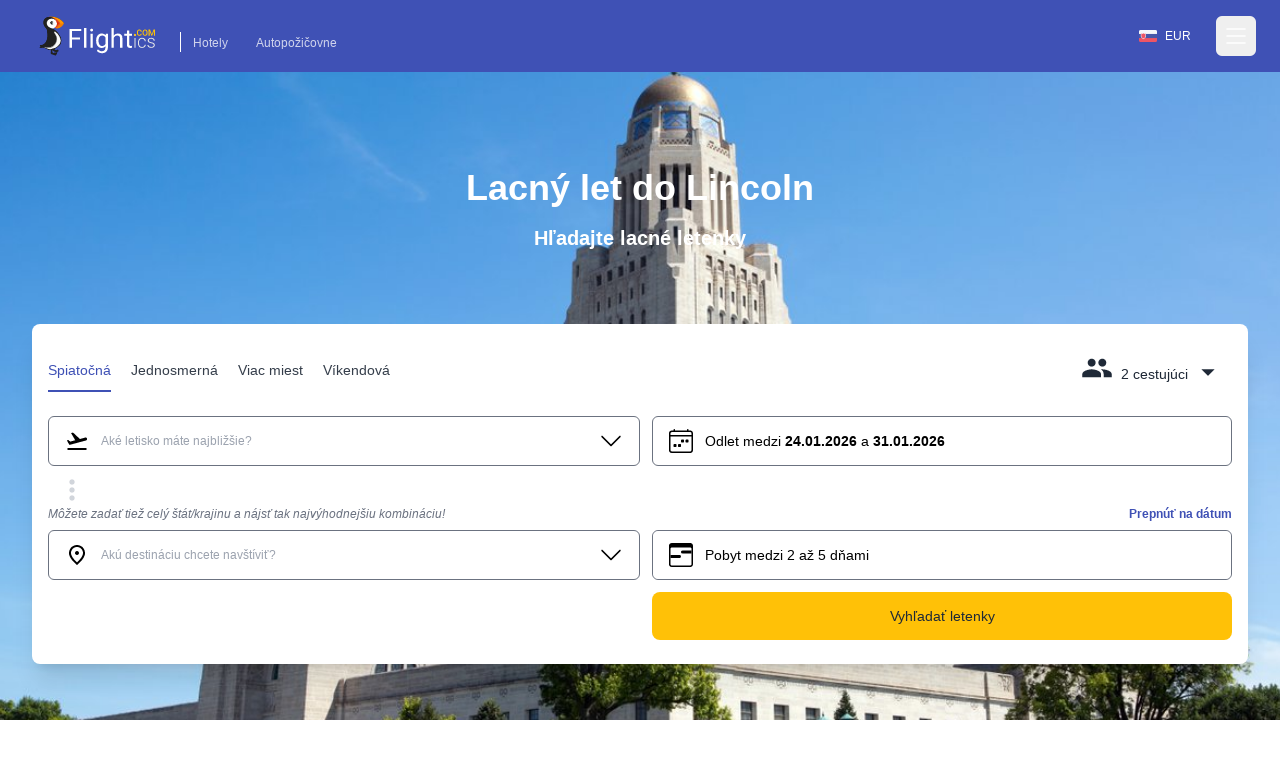

--- FILE ---
content_type: text/html; charset=utf-8
request_url: https://www.flightics.com/sk/cheap-flights/lincoln-nebraska-united-states
body_size: 70653
content:
<!DOCTYPE html>
<html lang="sk">
	<head>
		<meta charset="utf-8"/>
		<meta name="viewport" content="width=device-width, initial-scale=1.0, maximum-scale=1.0, user-scalable=no"/>
		<link rel="preconnect" href="https://fonts.googleapis.com" crossorigin>
		<base href="/"/>
		<link href="/dist/components.css?v=fEw5qRcEajAbEsUL1Bi-gv323pBNd2fVDf4M7mUcb6A" rel="stylesheet">
		<link rel="manifest" href="/favicon/manifest.json">


		<!--Blazor-WebAssembly:{"environmentName":"production","environmentVariables":{}}--><!--Blazor:{"type":"webassembly","prerenderId":"1f51570fcb414092a75ae9ba9fc16dcd","key":{"locationHash":"77D12F14A8105320B1AAED6AE7E689DA0EC4483270A645E84079EAA0FFDF550D:0","formattedComponentKey":""},"assembly":"Microsoft.AspNetCore.Components.Web","typeName":"Microsoft.AspNetCore.Components.Web.HeadOutlet","parameterDefinitions":"W10=","parameterValues":"W10="}--><title>Lacný let do Lincoln</title><meta name="google" content="notranslate">
	<meta name="description" content="Nájdite lacné letenky do Lincoln na Flightics.com" />

	<link rel="canonical" href="https://www.flightics.com/sk/cheap-flights/lincoln-nebraska-united-states" /><link rel="alternate" href="https://www.flightics.com/cs/levne-letenky/lincoln-nebraska-united-states" hrefLang="cs" /><link rel="alternate" href="https://www.flightics.com/es/cheap-flights/lincoln-nebraska-united-states" hrefLang="es" /><link rel="alternate" href="https://www.flightics.com/ua/cheap-flights/lincoln-nebraska-united-states" hrefLang="uk" /><link rel="alternate" href="https://www.flightics.com/pl/cheap-flights/lincoln-nebraska-united-states" hrefLang="pl" /><link rel="alternate" href="https://www.flightics.com/en/cheap-flights/lincoln-nebraska-united-states" hrefLang="x-default" /><meta property="og:locale" content="sk" />
	<meta property="og:url" content="https://www.flightics.com/sk/cheap-flights/lincoln-nebraska-united-states" />
	<meta property="og:site_name" content="flightics.com">
	<meta property="og:title" content="Lacný let do Lincoln" />
	<meta property="og:description" content="Nájdite lacné letenky do Lincoln na Flightics.com" />
	<meta property="og:type" content="website">

	<meta property="og:image" content="https://www.flightics.com/images/i/1200/630/d33c0a77-eac7-4b16-92f7-386efdb38403.jpg" />
	<meta property="og:image:width" content="1200">
	<meta property="og:image:height" content="630">
	<meta property="og:image:alt" content="Lacný let do Lincoln" />

	<meta name="twitter:card" content="summary_large_image">
	<meta name="twitter:site" content="@flightics">
	<meta name="twitter:creator" content="@flightics">
	<meta name="twitter:title" content="Lacný let do Lincoln" />
	<meta name="twitter:description" content="Nájdite lacné letenky do Lincoln na Flightics.com" />
	<meta name="twitter:image" content="https://www.flightics.com/images/i/1200/630/d33c0a77-eac7-4b16-92f7-386efdb38403.jpg" /><!--Blazor:{"prerenderId":"1f51570fcb414092a75ae9ba9fc16dcd"}-->
	</head>
	
<body class="tap-highlight-none m-0 overscroll-x-none p-0 font-sans text-base font-normal antialiased">
	<script src="https://js.sentry-cdn.com/c893c7160ca84110bee278a1a0984adb.min.js"
			crossorigin="anonymous"></script>
	<script>
		Sentry.onLoad(function () {
			Sentry.init({
				dsn: "https://c893c7160ca84110bee278a1a0984adb@o238000.ingest.us.sentry.io/4505091936944128",
				sendDefaultPii: true,
			});
		});
	</script>
	<script type="application/ld&#x2B;json">
		{
  "@context": "http://schema.org",
  "@type": "Organization",
  "name": "Flightics",
  "url": "https://www.flightics.com",
  "email": "admin@flightics.com",
  "logo": "https://www.flightics.com/img/logo-vertical.png",
  "sameAs": [
	"https://www.facebook.com/flightics",
	"https://www.instagram.com/flightics",
	"https://www.linkedin.com/company/flightics",
	"https://www.pinterest.com/flightics/",
	"https://twitter.com/flightics",
	"https://www.youtube.com/@flighticscom"
  ]
}
	</script>
	<script type="text/javascript">
		console.time("Body.Start")
	</script>
	<!--Blazor:{"type":"webassembly","prerenderId":"341a8fbb32574b448b15c4d3814169e5","key":{"locationHash":"95C226C6D71F278BB6B3E1358290FC302B5F8EFB334FA9DDBD88DC67928D66A8:0","formattedComponentKey":""},"assembly":"Flightics.Web.Frontend","typeName":"Flightics.Web.Frontend.App","parameterDefinitions":"W10=","parameterValues":"W10="}--><div style="min-height: 100vh;">
<div class="relative pb-24 pt-0"><div class="z-[-1] absolute inset-0 bg-gradient-to-b from-black/30 via-black/20 to-black/50"></div>

	<div class="bg-primary pb-2"><header class="text-white body-font"><nav class="max-w-7xl mx-auto px-4 md:px-8 lg:px-8"><div class="flex items-center justify-between h-16 pt-3 md:pt-2"><div class="flex items-end"><a href="/" class="flex title-font font-medium items-center text-gray-900"><img src="/img/flightics-logo.svg" decoding="async" class="cursor-pointer h-10" alt="Flightics.com logo"></a>
				<div class="ml-4 mb-1 border-l border-white border-solid hidden md:block"><a class="text-white opacity-75 hover:opacity-100 transition-all duration-200 px-3 py-2 mt-2 text-sm rounded-md hover:text-accent-1" href="https://bit.ly/flightics-booking" target="_blank" rel="noopener">Hotely</a>
					<a class="text-white opacity-75 hover:opacity-100 transition-all duration-200 px-3 py-2 mt-2 text-sm rounded-md hover:text-accent-1" href="https://bit.ly/flightics-pujcovny" target="_blank" rel="noopener">Autopožičovne</a></div></div>
			<div class="flex items-center"><div class="inline-flex cursor-pointer rounded-full border border-solid border-transparent px-4 py-1 text-sm transition-all duration-300 ease-in-out hover:bg-white/15 hover:border-white md:mr-2"><div class="flex items-center pr-2"><img class="h-3 w-auto" decoding="async" width="18" height="12" alt="Slovensko flag" src="https://www.flightics.com/flags/full/sk.png" /></div>
		<div class="flex items-center">EUR</div></div>




				<div class="-mr-2 flex"><button class="text-white hover:text-gray-300 inline-flex items-center justify-center p-2 rounded-md focus:outline-none" aria-label="Open menu" role="button"><svg width="24" height="24" stroke-width="1.5" viewBox="0 0 24 24" fill="none" xmlns="http://www.w3.org/2000/svg"><path d="M3 5H21" stroke="currentColor" stroke-linecap="round" stroke-linejoin="round"></path>
							<path d="M3 12H21" stroke="currentColor" stroke-linecap="round" stroke-linejoin="round"></path>
							<path d="M3 19H21" stroke="currentColor" stroke-linecap="round" stroke-linejoin="round"></path></svg></button></div></div></div></nav></header>

<div class="hidden  fixed bottom-0 right-0 top-0 z-20 flex w-screen max-w-xs 2xl:max-w-sm"></div>

<div __internal_stopPropagation_onclick __internal_preventDefault_onclick class="fixed h-full w-full top-0 left-0 bg-black bg-opacity-0 z-[-1]"></div></div>

	<div class="mx-auto sm:max-w-xl md:max-w-full lg:max-w-screen-lg xl:max-w-screen-xl px-4 md:px-8 lg:px-8 z-2" style=""><h1 class="pb-4 pt-4 text-center text-5xl font-semibold text-white md:pt-8 lg:pt-24">Lacný let do Lincoln</h1>
		<p class="mb-0 pb-4 text-center text-xl font-semibold text-white lg:pb-6 lg:text-2xl">Hľadajte lacné letenky</p>

		<div class="relative mb-6 mt-2 rounded-lg bg-white p-4 shadow-xl md:mt-8 lg:mt-12"><div class="flex flex-wrap justify-between align-items-end pt-2 pb-4 sm:pb-6"><div class="hidden sm:flex flex-nowrap select-none"><div class="border-solid cursor-pointer mr-5 px-0 pt-3 pb-1.5 relative whitespace-nowrap text-primary border-primary border-b-2 opacity-100"><div>Spiatočná</div></div>

	<div class="border-solid cursor-pointer mr-5 px-0 pt-3 pb-1.5 relative whitespace-nowrap text-gray-800 border-primary border-b-0 opacity-90 hover:opacity-100"><div>Jednosmerná</div></div>

	<div class="border-solid cursor-pointer mr-5 px-0 pt-3 pb-1.5 relative whitespace-nowrap text-gray-800 border-primary border-b-0 opacity-90 hover:opacity-100"><div>Viac miest</div></div>

	<div class="border-solid cursor-pointer mr-5 px-0 pt-3 pb-1.5 relative whitespace-nowrap text-gray-800 border-primary border-b-0 opacity-90 hover:opacity-100"><div>Víkendová</div></div></div>

	<div class="flex sm:hidden items-end active:bg-transparent focus:bg-transparent"><div class="relative inline-block select-none bg-transparent active:bg-gray-500/25 focus:bg-gray-500/25 rounded"><div class="items-end flex relative cursor-pointer select-none active:bg-gray-500/50 focus:bg-gray-500/50 rounded text-primary"><div class="pl-2 flex-grow">Spiatočná</div>
				<svg class="w-8 h-8 inline-block flex-shrink-0 select-none fill-current relative top-1" focusable="false" viewBox="0 0 24 24" aria-hidden="true"><path d="M7 10l5 5 5-5z"></path></svg></div>

	<div class="hidden  fixed md:absolute mt-2 rounded-t-3xl md:rounded-xl shadow-xl bg-white ring-1 ring-black ring-opacity-5 focus:outline-none z-20 w-full md:w-auto left-0 bottom-0 md:bottom-auto md:left-auto max-h-[90%] md:max-h-fit overflow-y-auto md:origin-top-right md:right-0"></div></div>

<div __internal_stopPropagation_onclick __internal_preventDefault_onclick class="fixed h-full w-full top-0 left-0 bg-black bg-opacity-0 z-[-1]"></div></div>

	<div class="flex items-end focus:bg-transparent active:bg-transparent"><div class="relative inline-block select-none bg-transparent active:bg-gray-500/25 focus:bg-gray-500/25 rounded sm:pb-2 sm:px-2 sm:pt-1"><div class="relative flex cursor-pointer select-none items-end text-gray-800"><svg class="w-8 h-8 inline-block flex-shrink-0 select-none fill-current " focusable="false" viewBox="0 0 24 24" aria-hidden="true"><path d="M16 11c1.66 0 2.99-1.34 2.99-3S17.66 5 16 5c-1.66 0-3 1.34-3 3s1.34 3 3 3zm-8 0c1.66 0 2.99-1.34 2.99-3S9.66 5 8 5C6.34 5 5 6.34 5 8s1.34 3 3 3zm0 2c-2.33 0-7 1.17-7 3.5V19h14v-2.5c0-2.33-4.67-3.5-7-3.5zm8 0c-.29 0-.62.02-.97.05 1.16.84 1.97 1.97 1.97 3.45V19h6v-2.5c0-2.33-4.67-3.5-7-3.5z"></path></svg>
                <div class="pl-2 pr-1"><span class="hidden md:inline">2 cestujúci</span>
                    <span class="inline md:hidden">2</span></div>
                <svg class="w-8 h-8 inline-block flex-shrink-0 select-none fill-current relative top-1" focusable="false" viewBox="0 0 24 24" aria-hidden="true"><path d="M7 10l5 5 5-5z"></path></svg></div>

	<div class="hidden  fixed md:absolute mt-2 rounded-t-3xl md:rounded-xl shadow-xl bg-white ring-1 ring-black ring-opacity-5 focus:outline-none z-20 w-full md:w-auto left-0 bottom-0 md:bottom-auto md:left-auto max-h-[90%] md:max-h-fit overflow-y-auto md:origin-top-right md:right-0"></div></div>

<div __internal_stopPropagation_onclick __internal_preventDefault_onclick class="fixed h-full w-full top-0 left-0 bg-black bg-opacity-0 z-[-1]"></div></div></div>
	<div class="flex-grow h-full md:h-auto "><div class="flex flex-wrap h-full md:h-auto"><div class="ml-0 w-full lg:w-6/12 xl:w-6/12 max-w-full self-end mb-2 lg:md-0 order-1 text-sm md:text-base "><div class="flex flex-col relative flex-grow scroll-smooth">

	<div class="flex items-center items-stretch rounded-md relative bg-white border border-solid border-gray-500 transition-all duration-200 ease-in-out "><div class="pl-4 pr-2 flex items-center cursor-pointer"><svg class="w-6 h-6 inline-block flex-shrink-0 select-none fill-current " focusable="false" viewBox="0 0 24 24" aria-hidden="true"><rect fill="none" height="24" width="24"></rect>
		<path d="M2.5,19h19v2h-19V19z M22.07,9.64c-0.21-0.8-1.04-1.28-1.84-1.06L14.92,10l-6.9-6.43L6.09,4.08l4.14,7.17l-4.97,1.33 l-1.97-1.54l-1.45,0.39l2.59,4.49c0,0,7.12-1.9,16.57-4.43C21.81,11.26,22.28,10.44,22.07,9.64z"></path></svg></div><div class="px-1 w-full flex items-center overflow-hidden h-12 py-2"><div class="w-full flex items-center overflow-hidden "><div class="flex items-center z-[3] flex-grow flex-nowrap select-none overflow-x-scroll no-scrollbar "><input class="w-full min-w-6 bg-transparent border-0 bg-transparent cursor-text inline-block m-0 overflow-visible whitespace-nowrap outline-none text-gray-500 text-sm" type="text" value="" placeholder="Aké letisko máte najbližšie?" autoComplete="false" autoCorrect="false" spellcheck="false" tabindex="0" __internal_stopPropagation_onfocus __internal_preventDefault_onfocus __internal_preventDefault_onfocusin __internal_stopPropagation_onfocusin __internal_preventDefault_onfocusout __internal_stopPropagation_onfocusout /></div></div></div><div class="pr-4 pl-2 flex items-center cursor-pointer"><svg class="w-6 h-6 inline-block flex-shrink-0 select-none fill-current " focusable="false" viewBox="0 0 16 16" aria-hidden="true"><path fill-rule="evenodd" d="M1.646 4.646a.5.5 0 0 1 .708 0L8 10.293l5.646-5.647a.5.5 0 0 1 .708.708l-6 6a.5.5 0 0 1-.708 0l-6-6a.5.5 0 0 1 0-.708z"></path></svg></div></div></div></div>

		<div class="ml-0 w-full lg:w-6/12 xl:w-6/12 lg:pl-3 max-w-full self-end mb-2 lg:md-0 order-3 lg:order-2 text-sm md:text-base  "><div class="flex flex-col relative flex-grow scroll-smooth">

	<div class="flex items-center items-stretch rounded-md relative bg-white border border-solid border-gray-500 cursor-pointer transition-all duration-200 ease-in-out "><div class="pl-4 pr-2 flex items-center cursor-pointer"><svg class="w-6 h-6 inline-block flex-shrink-0 select-none fill-current " focusable="false" viewBox="0 0 16 16" aria-hidden="true"><path d="M3.5 0a.5.5 0 0 1 .5.5V1h8V.5a.5.5 0 0 1 1 0V1h1a2 2 0 0 1 2 2v11a2 2 0 0 1-2 2H2a2 2 0 0 1-2-2V3a2 2 0 0 1 2-2h1V.5a.5.5 0 0 1 .5-.5zM2 2a1 1 0 0 0-1 1v1h14V3a1 1 0 0 0-1-1H2zm13 3H1v9a1 1 0 0 0 1 1h12a1 1 0 0 0 1-1V5z"></path>
		<path d="M11 7.5a.5.5 0 0 1 .5-.5h1a.5.5 0 0 1 .5.5v1a.5.5 0 0 1-.5.5h-1a.5.5 0 0 1-.5-.5v-1zm-3 0a.5.5 0 0 1 .5-.5h1a.5.5 0 0 1 .5.5v1a.5.5 0 0 1-.5.5h-1a.5.5 0 0 1-.5-.5v-1zm-2 3a.5.5 0 0 1 .5-.5h1a.5.5 0 0 1 .5.5v1a.5.5 0 0 1-.5.5h-1a.5.5 0 0 1-.5-.5v-1zm-3 0a.5.5 0 0 1 .5-.5h1a.5.5 0 0 1 .5.5v1a.5.5 0 0 1-.5.5h-1a.5.5 0 0 1-.5-.5v-1z"></path></svg></div><div class="px-1 w-full flex items-center overflow-hidden h-12 py-2"><div class="select-none"><span class="hidden xs:inline text-xs md:text-base">Odlet medzi <b class="font-bold">24.01.2026</b> a <b class="font-bold">31.01.2026</b></span>
			<span class="inline xs:hidden font-bold">24.01.2026 - 31.01.2026</span></div></div></div></div></div>

		<div class="w-full order-2 lg:order-3 pb-0 "><div class="transition-all overflow-hidden duration-200 hidden md:block" style="max-height: 0px; contain: content;"><div><div class="flex w-full items-center"><div class="my-8 flex w-full items-center"><div class="w-full flex justify-center items-center"><div><div class="inline-block rounded-full animate-pulse animate-ping  bg-white w-3 h-3"></div>
		<div class="anime-dealy-250 inline-block rounded-full animate-pulse animate-ping  bg-white w-3 h-3"></div>
		<div class="anime-dealy-500 inline-block rounded-full animate-pulse animate-ping  bg-white w-3 h-3"></div></div></div></div></div></div></div>

</div></div><div class="flex ml-2 flex items-center"><svg class="w-8 h-8 inline-block flex-shrink-0 select-none fill-current w-8 h-8 text-gray-300" focusable="false" viewBox="0 0 24 24" aria-hidden="true"><path d="M12 8c1.1 0 2-.9 2-2s-.9-2-2-2-2 .9-2 2 .9 2 2 2zm0 2c-1.1 0-2 .9-2 2s.9 2 2 2 2-.9 2-2-.9-2-2-2zm0 6c-1.1 0-2 .9-2 2s.9 2 2 2 2-.9 2-2-.9-2-2-2z"></path></svg></div></div><div class="flex-grow h-full md:h-auto "><div class="flex flex-wrap h-full md:h-auto"><div class="ml-0 w-full lg:w-6/12 xl:w-6/12 max-w-full self-end mb-2 lg:md-0 order-1 text-sm md:text-base "><div class="flex flex-col relative flex-grow scroll-smooth"><div class="text-sm mb-2 hidden md:block"><label class="block text-sm font-medium whitespace-nowrap overflow-x-hidden italic text-gray-500">Môžete zadať tiež celý štát/krajinu a nájsť tak najvýhodnejšiu kombináciu!</label>
			<div class="text-sm font-bold text-right whitespace-nowrap overflow-x-hidden  "></div></div>

	<div class="flex items-center items-stretch rounded-md relative bg-white border border-solid border-gray-500 transition-all duration-200 ease-in-out "><div class="pl-4 pr-2 flex items-center cursor-pointer"><svg class="w-6 h-6 inline-block flex-shrink-0 select-none fill-current " focusable="false" viewBox="0 0 24 24" aria-hidden="true"><path d="M0 0h24v24H0z" fill="none"></path>
		<path d="M12 12c-1.1 0-2-.9-2-2s.9-2 2-2 2 .9 2 2-.9 2-2 2zm6-1.8C18 6.57 15.35 4 12 4s-6 2.57-6 6.2c0 2.34 1.95 5.44 6 9.14 4.05-3.7 6-6.8 6-9.14zM12 2c4.2 0 8 3.22 8 8.2 0 3.32-2.67 7.25-8 11.8-5.33-4.55-8-8.48-8-11.8C4 5.22 7.8 2 12 2z"></path></svg></div><div class="px-1 w-full flex items-center overflow-hidden h-12 py-2"><div class="w-full flex items-center overflow-hidden "><div class="flex items-center z-[3] flex-grow flex-nowrap select-none overflow-x-scroll no-scrollbar flex-grow"><input class="w-full min-w-6 bg-transparent border-0 bg-transparent cursor-text inline-block m-0 overflow-visible whitespace-nowrap outline-none text-gray-500 text-sm" type="text" value="" placeholder="Akú destináciu chcete navštíviť?" autoComplete="false" autoCorrect="false" spellcheck="false" tabindex="0" __internal_stopPropagation_onfocus __internal_preventDefault_onfocus __internal_preventDefault_onfocusin __internal_stopPropagation_onfocusin __internal_preventDefault_onfocusout __internal_stopPropagation_onfocusout /></div></div></div><div class="pr-4 pl-2 flex items-center cursor-pointer"><svg class="w-6 h-6 inline-block flex-shrink-0 select-none fill-current " focusable="false" viewBox="0 0 16 16" aria-hidden="true"><path fill-rule="evenodd" d="M1.646 4.646a.5.5 0 0 1 .708 0L8 10.293l5.646-5.647a.5.5 0 0 1 .708.708l-6 6a.5.5 0 0 1-.708 0l-6-6a.5.5 0 0 1 0-.708z"></path></svg></div></div></div></div>

		<div class="ml-0 w-full lg:w-6/12 xl:w-6/12 lg:pl-3 max-w-full self-end mb-2 lg:md-0 order-3 lg:order-2 text-sm md:text-base  "><div class="flex items-center"><div class="flex flex-col relative flex-grow flex-grow"><div class="text-sm mb-2 "><label class="block text-sm font-medium whitespace-nowrap overflow-x-hidden italic text-gray-500"></label>
			<div class="text-sm font-bold text-right whitespace-nowrap overflow-x-hidden text-primary cursor-pointer">Prepnúť na dátum</div></div>

	<div class="flex items-center items-stretch rounded-md relative bg-white border border-solid border-gray-500 transition-all duration-200 ease-in-out "><div class="relative flex items-center w-full h-12 bg-white rounded-md z-0"><div class="flex w-full absolute left-0 items-center transition duration-100 ease-in-out  opacity-1"><div class="pl-4 pr-2 flex items-center cursor-pointer"><svg class="w-6 h-6 inline-block flex-shrink-0 select-none fill-current " focusable="false" viewBox="0 0 16 16" aria-hidden="true"><path d="M14 0H2a2 2 0 0 0-2 2v12a2 2 0 0 0 2 2h12a2 2 0 0 0 2-2V2a2 2 0 0 0-2-2zM1 3.857C1 3.384 1.448 3 2 3h12c.552 0 1 .384 1 .857v10.286c0 .473-.448.857-1 .857H2c-.552 0-1-.384-1-.857V3.857z"></path>
		<path d="M7 10a1 1 0 0 0 0-2H1v2h6zm2-3h6V5H9a1 1 0 0 0 0 2z"></path></svg></div><div class="px-1 w-full flex items-center overflow-hidden h-12 py-2"><div>Pobyt medzi 2 až 5 dňami</div></div></div><div class="w-full relative left-0 transition duration-300 rounded-md ease-in-out opacity-0"><div class="px-2 -mt-1"><div class="flex items-center relative cursor-pointer select-none py-3 w-full touch-none" __internal_preventDefault_onmousedown><div class="absolute z-20 -translate-x-1/2" style="margin-left: 10%;"><div class="relative flex items-center justify-center w-[1.2rem] h-[1.2rem] bg-primary rounded-full shadow-md"><div class="absolute top-[1.2rem] text-xs pr-[1px]">2</div>
			<div class="hidden  w-8 h-8 absolute -top-10 bg-primary rotate-45 flex justify-center items-center rounded-bl-full rounded-tr-full rounded-tl-full animate-smallSlideIn"></div></div></div>

	<div class="absolute z-20 -translate-x-1/2" style="margin-left: 24%;"><div class="relative flex items-center justify-center w-[1.2rem] h-[1.2rem] bg-primary rounded-full shadow-md"><div class="absolute top-[1.2rem] text-xs pr-[1px]">5</div>
			<div class="hidden  w-8 h-8 absolute -top-10 bg-primary rotate-45 flex justify-center items-center rounded-bl-full rounded-tr-full rounded-tl-full animate-smallSlideIn"></div></div></div>

	<div class="h-[.125rem] bg-gray-200" style="width: 10%;"></div>
	<div class="h-[.125rem] bg-primary" style="width: 14%;"></div>
	<div class="h-[.125rem] bg-gray-200" style="width: 76%;"></div></div></div></div></div></div></div>

<div __internal_stopPropagation_onclick __internal_preventDefault_onclick class="fixed h-full w-full top-0 left-0 bg-black bg-opacity-0 z-[-1]"></div></div></div>

		<div class="w-full order-2 lg:order-3 pb-0 "><div class="transition-all overflow-hidden duration-200 hidden md:block" style="max-height: 0px; contain: content;"><div><div class="flex w-full items-center"><div class="my-8 flex w-full items-center"><div class="w-full flex justify-center items-center"><div><div class="inline-block rounded-full animate-pulse animate-ping  bg-white w-3 h-3"></div>
		<div class="anime-dealy-250 inline-block rounded-full animate-pulse animate-ping  bg-white w-3 h-3"></div>
		<div class="anime-dealy-500 inline-block rounded-full animate-pulse animate-ping  bg-white w-3 h-3"></div></div></div></div></div></div></div>

</div></div><div class="flex ml-3 mt-1 space-x-3"></div></div><div class="flex-grow mt-4 lg:mt-0 "><div class="flex flex-wrap h-full md:h-auto"><div class="ml-0 w-full lg:w-6/12 xl:w-6/12 max-w-full self-end mb-2 lg:md-0 order-1 text-sm md:text-base "></div>

		<div class="ml-0 w-full lg:w-6/12 xl:w-6/12 lg:pl-3 max-w-full self-end mb-2 lg:md-0 order-3 lg:order-2 text-sm md:text-base  "><button class="w-full justify-center select-none h-12 px-3 py-2 rounded-lg inline-flex items-center border border-transparent focus:outline-none  cursor-pointer text-base transition-all duration-333 ease-in-out bg-accent-1 text-gray-800 hover:bg-accent-1-light active:bg-accent-1-dark hover:text-black focus:text-black"><div class="flex items-center"><div>Vyhľadať letenky</div></div></button></div>

		<div class="w-full order-2 lg:order-3 pb-0 "></div></div></div></div></div>

	<picture class="z-[-2] bg-primary will-change-[opacity] absolute top-0 h-full w-full object-cover transition-opacity duration-300 opacity-0"><source type="image/webp" decode="async" srcset="/images/i/w-64/d33c0a77-eac7-4b16-92f7-386efdb38403.webp 64w ,/images/i/w-256/d33c0a77-eac7-4b16-92f7-386efdb38403.webp 256w ,/images/i/w-640/d33c0a77-eac7-4b16-92f7-386efdb38403.webp 640w ,/images/i/w-768/d33c0a77-eac7-4b16-92f7-386efdb38403.webp 768w ,/images/i/w-1024/d33c0a77-eac7-4b16-92f7-386efdb38403.webp 1024w ,/images/i/w-1366/d33c0a77-eac7-4b16-92f7-386efdb38403.webp 1366w ,/images/i/w-1600/d33c0a77-eac7-4b16-92f7-386efdb38403.webp 1600w ,/images/i/w-1920/d33c0a77-eac7-4b16-92f7-386efdb38403.webp 1920w" sizes="100vw" /><img src="/img/placeholder-1024x1024.png" srcset="/images/i/w-64/d33c0a77-eac7-4b16-92f7-386efdb38403.jpg 64w ,/images/i/w-256/d33c0a77-eac7-4b16-92f7-386efdb38403.jpg 256w ,/images/i/w-640/d33c0a77-eac7-4b16-92f7-386efdb38403.jpg 640w ,/images/i/w-768/d33c0a77-eac7-4b16-92f7-386efdb38403.jpg 768w ,/images/i/w-1024/d33c0a77-eac7-4b16-92f7-386efdb38403.jpg 1024w ,/images/i/w-1366/d33c0a77-eac7-4b16-92f7-386efdb38403.jpg 1366w ,/images/i/w-1600/d33c0a77-eac7-4b16-92f7-386efdb38403.jpg 1600w ,/images/i/w-1920/d33c0a77-eac7-4b16-92f7-386efdb38403.jpg 1920w" sizes="100vw" loading="lazy" decode="async" alt="Lincoln" title="Lincoln" class="lazy z-[-2] bg-primary will-change-[opacity] absolute top-0 h-full w-full object-cover transition-opacity duration-300 opacity-0" aria-label="Lincoln" style="" /></picture>

<picture class="z-[-2] bg-primary will-change-[opacity] absolute top-0 h-full w-full object-cover transition-opacity duration-300 opacity-100"><img src="/images/city/20/10/6f3c239f-1aaf-4c58-932d-bfc4ad975b09.jpg" srcset="" sizes="100vw" decode="async" alt="" title="" class="z-[-2] bg-primary will-change-[opacity] absolute top-0 h-full w-full object-cover transition-opacity duration-300 opacity-100" aria-label="" style="" /></picture>

	<div class="z-[-1] absolute bottom-0 h-[32px] w-full md:h-[62px]"><svg class="text-primary h-[32px] w-full md:h-[62px]" preserveAspectRatio="none" viewBox="0 0 1500 62" fill="none" xmlns="http://www.w3.org/2000/svg"><path d="M 0 0 C 326 29 654 62 1500 0 V 62 H 0 V 0 Z" fill="currentColor"></path></svg></div></div>

<div class="bg-primary relative text-white"><div class="mx-auto sm:max-w-xl md:max-w-full lg:max-w-screen-lg xl:max-w-screen-xl px-4 md:px-8 lg:px-8 pb-8 pt-0" style=""><div class="w-full lg:w-2/3"><h2 class="mb-2 pb-2">Lincoln</h2>
	<div class="mb-4 text-lg"><a href="/" class="underline">Flightics.com</a>
			<svg class="w-4 h-4 inline-block flex-shrink-0 select-none fill-current " focusable="false" viewBox="0 0 16 16" aria-hidden="true"><path fill-rule="evenodd" d="M4.646 1.646a.5.5 0 0 1 .708 0l6 6a.5.5 0 0 1 0 .708l-6 6a.5.5 0 0 1-.708-.708L10.293 8 4.646 2.354a.5.5 0 0 1 0-.708z"></path></svg>
			<a class="underline" href="/en/cheap-flights/united-states">Spojené štáty</a>
			<svg class="w-4 h-4 inline-block flex-shrink-0 select-none fill-current " focusable="false" viewBox="0 0 16 16" aria-hidden="true"><path fill-rule="evenodd" d="M4.646 1.646a.5.5 0 0 1 .708 0l6 6a.5.5 0 0 1 0 .708l-6 6a.5.5 0 0 1-.708-.708L10.293 8 4.646 2.354a.5.5 0 0 1 0-.708z"></path></svg>
			<a class="font-bold underline" href="#">Lincoln</a></div>
	<p class="summary text-lg">Hľadáte najlepšiu ponuku pre vašu cestu do Lincoln? Odhaľte bezkonkurenčné ceny</p>
	<p><a class="text-accent-1 text-lg underline" href="https://www.booking.com/searchresults.sk.html?lang=sk&amp;selected_currency=EUR&amp;ss=Lincoln&amp;group_adults=2&amp;group_children=0&amp;aid=812087&amp;nflt=&amp;order=price&amp;label=flightics-city-flights-to" target="_blank">Pozrite si hotely v Lincoln
			<svg width="1.5rem" height="1.5rem" viewBox="0 0 16 16" class="inline" fill="currentColor" xmlns="http://www.w3.org/2000/svg"><path fill-rule="evenodd" d="M8.146 4.646a.5.5 0 0 1 .708 0l3 3a.5.5 0 0 1 0 .708l-3 3a.5.5 0 0 1-.708-.708L10.793 8 8.146 5.354a.5.5 0 0 1 0-.708z"></path>
				<path fill-rule="evenodd" d="M4 8a.5.5 0 0 1 .5-.5H11a.5.5 0 0 1 0 1H4.5A.5.5 0 0 1 4 8z"></path></svg></a></p>
	<div class="flex flex-wrap items-center gap-x-2 gap-y-3"><div class="inline-flex items-center px-4 py-1 rounded-full whitespace-nowrap  text-base transition-all duration-333 ease-in-out bg-white text-primary "><div class="mr-2"><img class="mr-2" width="24" height="16" src="https://www.flightics.com/countires/flags/w580/usa.png" alt="Lincoln" title="Lincoln" /></div>Spojené štáty</div></div></div></div><div class="mx-auto sm:max-w-xl md:max-w-full lg:max-w-screen-lg xl:max-w-screen-xl px-4 md:px-8 lg:px-8 mb-24 mt-16" style=""><div class="grid items-center lg:grid-cols-12 gap-6 lg:gap-12"><div class="lg:col-span-4"><div class="lg:pr-6 xl:pr-12"><div class="w-full flex justify-center items-center"><div><div class="inline-block rounded-full animate-pulse animate-ping  bg-white w-3 h-3"></div>
		<div class="anime-dealy-250 inline-block rounded-full animate-pulse animate-ping  bg-white w-3 h-3"></div>
		<div class="anime-dealy-500 inline-block rounded-full animate-pulse animate-ping  bg-white w-3 h-3"></div></div></div></div></div>

	<div class="lg:col-span-8 relative lg:before:absolute lg:before:top-0 lg:before:-left-12 lg:before:w-px lg:before:h-full lg:before:bg-gray-200"><div class="grid gap-6 grid-cols-2 md:grid-cols-4 lg:grid-cols-3 sm:gap-8"><div><div class="w-full flex justify-center items-center"><div><div class="inline-block rounded-full animate-pulse animate-ping  bg-white w-3 h-3"></div>
		<div class="anime-dealy-250 inline-block rounded-full animate-pulse animate-ping  bg-white w-3 h-3"></div>
		<div class="anime-dealy-500 inline-block rounded-full animate-pulse animate-ping  bg-white w-3 h-3"></div></div></div></div></div></div></div></div>

	<div class="mx-auto sm:max-w-xl md:max-w-full lg:max-w-screen-lg xl:max-w-screen-xl px-4 md:px-8 lg:px-8 my-24" style=""></div>

	<div class="mx-auto sm:max-w-xl md:max-w-full lg:max-w-screen-lg xl:max-w-screen-xl px-4 md:px-8 lg:px-8 my-24" style=""></div>

	<div class="mx-auto sm:max-w-xl md:max-w-full lg:max-w-screen-lg xl:max-w-screen-xl px-4 md:px-8 lg:px-8 " style=""><div class="md:grid md:grid-cols-2 md:items-center md:gap-12 xl:gap-32"><div><picture class="rounded-xl"><source type="image/webp" decode="async" srcset="/images/i/w-64/d9e93733-9dfd-49b5-b07c-bf23d625fbac.webp 64w ,/images/i/w-256/d9e93733-9dfd-49b5-b07c-bf23d625fbac.webp 256w ,/images/i/w-640/d9e93733-9dfd-49b5-b07c-bf23d625fbac.webp 640w ,/images/i/w-768/d9e93733-9dfd-49b5-b07c-bf23d625fbac.webp 768w ,/images/i/w-1024/d9e93733-9dfd-49b5-b07c-bf23d625fbac.webp 1024w ,/images/i/w-1366/d9e93733-9dfd-49b5-b07c-bf23d625fbac.webp 1366w ,/images/i/w-1600/d9e93733-9dfd-49b5-b07c-bf23d625fbac.webp 1600w ,/images/i/w-1920/d9e93733-9dfd-49b5-b07c-bf23d625fbac.webp 1920w" sizes="(min-width: 960px) calc(960px / 2), (max-width: 768px) 100vw, 50vw" /><img src="/img/placeholder-1024x1024.png" srcset="/images/i/w-64/d9e93733-9dfd-49b5-b07c-bf23d625fbac.png 64w ,/images/i/w-256/d9e93733-9dfd-49b5-b07c-bf23d625fbac.png 256w ,/images/i/w-640/d9e93733-9dfd-49b5-b07c-bf23d625fbac.png 640w ,/images/i/w-768/d9e93733-9dfd-49b5-b07c-bf23d625fbac.png 768w ,/images/i/w-1024/d9e93733-9dfd-49b5-b07c-bf23d625fbac.png 1024w ,/images/i/w-1366/d9e93733-9dfd-49b5-b07c-bf23d625fbac.png 1366w ,/images/i/w-1600/d9e93733-9dfd-49b5-b07c-bf23d625fbac.png 1600w ,/images/i/w-1920/d9e93733-9dfd-49b5-b07c-bf23d625fbac.png 1920w" sizes="(min-width: 960px) calc(960px / 2), (max-width: 768px) 100vw, 50vw" loading="lazy" decode="async" alt="Why to book with flightics.com" title="Why to book with flightics.com" class="lazy rounded-xl" aria-label="Why to book with flightics.com" style="" /></picture></div>

	<div class="mt-5 sm:mt-10 lg:mt-0"><div class="space-y-6 sm:space-y-8"><div class="space-y-2 md:space-y-4"><h2 class="font-bold text-3xl lg:text-4xl text-white">Prečo rezervovať s Flightics.com? </h2>
				<p class="text-gray-100">Flightics.com je vyhľadávač letov, ktorý ponúka množstvo výhod, vrátane flexibility a rezervácie jediným kliknutím. Všetky uvedené ceny sú konečné a v cene sú aj nadštandardné služby, ako je asistencia 24/7 alebo online odbavenie.</p></div><ul role="list" class="space-y-2 sm:space-y-4"><li class="flex space-x-3"><svg class="flex-shrink-0 h-6 w-6 text-white" width="16" height="16" viewBox="0 0 16 16" fill="none" xmlns="http://www.w3.org/2000/svg"><path d="M15.1965 7.85999C15.1965 3.71785 11.8387 0.359985 7.69653 0.359985C3.5544 0.359985 0.196533 3.71785 0.196533 7.85999C0.196533 12.0021 3.5544 15.36 7.69653 15.36C11.8387 15.36 15.1965 12.0021 15.1965 7.85999Z" fill="currentColor" fill-opacity="0.1"></path>
								<path d="M10.9295 4.88618C11.1083 4.67577 11.4238 4.65019 11.6343 4.82904C11.8446 5.00788 11.8702 5.32343 11.6914 5.53383L7.44139 10.5338C7.25974 10.7475 6.93787 10.77 6.72825 10.5837L4.47825 8.5837C4.27186 8.40024 4.25327 8.0842 4.43673 7.87781C4.62019 7.67142 4.93622 7.65283 5.14261 7.83629L7.01053 9.49669L10.9295 4.88618Z" fill="currentColor"></path></svg>

							<span class="text-sm sm:text-base text-gray-200"><p>Z&aacute;kazn&iacute;cka podpora</p>
<p>T&iacute;m Flightics.com je k dispoz&iacute;cii 24/7. Nezdr&aacute;hajte sa n&aacute;s kontaktovať s ak&yacute;mkoľvek dotazom alebo probl&eacute;mom na cest&aacute;ch.</p></span></li><li class="flex space-x-3"><svg class="flex-shrink-0 h-6 w-6 text-white" width="16" height="16" viewBox="0 0 16 16" fill="none" xmlns="http://www.w3.org/2000/svg"><path d="M15.1965 7.85999C15.1965 3.71785 11.8387 0.359985 7.69653 0.359985C3.5544 0.359985 0.196533 3.71785 0.196533 7.85999C0.196533 12.0021 3.5544 15.36 7.69653 15.36C11.8387 15.36 15.1965 12.0021 15.1965 7.85999Z" fill="currentColor" fill-opacity="0.1"></path>
								<path d="M10.9295 4.88618C11.1083 4.67577 11.4238 4.65019 11.6343 4.82904C11.8446 5.00788 11.8702 5.32343 11.6914 5.53383L7.44139 10.5338C7.25974 10.7475 6.93787 10.77 6.72825 10.5837L4.47825 8.5837C4.27186 8.40024 4.25327 8.0842 4.43673 7.87781C4.62019 7.67142 4.93622 7.65283 5.14261 7.83629L7.01053 9.49669L10.9295 4.88618Z" fill="currentColor"></path></svg>

							<span class="text-sm sm:text-base text-gray-200"><p>Extra služby zahrnut&eacute;</p>
<p>Ako s&uacute;časť n&aacute;&scaron;ho &scaron;tandardn&eacute;ho bal&iacute;ka pon&uacute;kame aj online odbavenie. Palubn&eacute; vstupenky obdrž&iacute;te v mobilnom form&aacute;te e-mailom.</p></span></li><li class="flex space-x-3"><svg class="flex-shrink-0 h-6 w-6 text-white" width="16" height="16" viewBox="0 0 16 16" fill="none" xmlns="http://www.w3.org/2000/svg"><path d="M15.1965 7.85999C15.1965 3.71785 11.8387 0.359985 7.69653 0.359985C3.5544 0.359985 0.196533 3.71785 0.196533 7.85999C0.196533 12.0021 3.5544 15.36 7.69653 15.36C11.8387 15.36 15.1965 12.0021 15.1965 7.85999Z" fill="currentColor" fill-opacity="0.1"></path>
								<path d="M10.9295 4.88618C11.1083 4.67577 11.4238 4.65019 11.6343 4.82904C11.8446 5.00788 11.8702 5.32343 11.6914 5.53383L7.44139 10.5338C7.25974 10.7475 6.93787 10.77 6.72825 10.5837L4.47825 8.5837C4.27186 8.40024 4.25327 8.0842 4.43673 7.87781C4.62019 7.67142 4.93622 7.65283 5.14261 7.83629L7.01053 9.49669L10.9295 4.88618Z" fill="currentColor"></path></svg>

							<span class="text-sm sm:text-base text-gray-200"><p>Konečn&aacute; cena</p>
<p>Uveden&aacute; cena je konečn&aacute; a zahŕňa v&scaron;etky poplatky, takže sa nemus&iacute;te ob&aacute;vať žiadnych neočak&aacute;van&yacute;ch n&aacute;kladov.</p></span></li><li class="flex space-x-3"><svg class="flex-shrink-0 h-6 w-6 text-white" width="16" height="16" viewBox="0 0 16 16" fill="none" xmlns="http://www.w3.org/2000/svg"><path d="M15.1965 7.85999C15.1965 3.71785 11.8387 0.359985 7.69653 0.359985C3.5544 0.359985 0.196533 3.71785 0.196533 7.85999C0.196533 12.0021 3.5544 15.36 7.69653 15.36C11.8387 15.36 15.1965 12.0021 15.1965 7.85999Z" fill="currentColor" fill-opacity="0.1"></path>
								<path d="M10.9295 4.88618C11.1083 4.67577 11.4238 4.65019 11.6343 4.82904C11.8446 5.00788 11.8702 5.32343 11.6914 5.53383L7.44139 10.5338C7.25974 10.7475 6.93787 10.77 6.72825 10.5837L4.47825 8.5837C4.27186 8.40024 4.25327 8.0842 4.43673 7.87781C4.62019 7.67142 4.93622 7.65283 5.14261 7.83629L7.01053 9.49669L10.9295 4.88618Z" fill="currentColor"></path></svg>

							<span class="text-sm sm:text-base text-gray-200"><p>Rezerv&aacute;cia jedin&yacute;m kliknut&iacute;m</p>
<p>R&yacute;chla rezerv&aacute;cia bez zbytočn&yacute;ch komplik&aacute;ci&iacute;, č&iacute;m zjednodu&scaron;ujeme proces rezerv&aacute;cie a &scaron;etr&iacute;me V&aacute;&scaron; čas a &uacute;silie.</p></span></li></ul></div></div></div></div>

	<div class="mx-auto sm:max-w-xl md:max-w-full lg:max-w-screen-lg xl:max-w-screen-xl px-4 md:px-8 lg:px-8 my-24" style=""><h2>Popular destination</h2><div class="grid gap-x-6 gap-y-6 grid-cols-[repeat(auto-fill,minmax(12rem,1fr))] mt-3 mb-5"><div class="flex flex-col"><div class="relative w-full flex-grow overflow-hidden rounded-lg"><div class="absolute left-0 top-0 m-3 flex items-center rounded bg-white px-2 py-1 text-xs text-gray-600"><img class="mr-2 h-4 w-6 object-cover" loading="lazy" decode="async" alt="Country: ESP" src="https://www.flightics.com/countires/flags/w580/esp.png" />
			Barcelona</div>
		<picture class="h-full max-h-32 w-full object-cover lg:max-h-44"><source type="image/webp" decode="async" srcset="/images/i/w-64/e8ad93ab-49a3-4ec6-8fd5-9516ed93a3e1.webp 64w ,/images/i/w-256/e8ad93ab-49a3-4ec6-8fd5-9516ed93a3e1.webp 256w ,/images/i/w-640/e8ad93ab-49a3-4ec6-8fd5-9516ed93a3e1.webp 640w ,/images/i/w-768/e8ad93ab-49a3-4ec6-8fd5-9516ed93a3e1.webp 768w ,/images/i/w-1024/e8ad93ab-49a3-4ec6-8fd5-9516ed93a3e1.webp 1024w ,/images/i/w-1366/e8ad93ab-49a3-4ec6-8fd5-9516ed93a3e1.webp 1366w ,/images/i/w-1600/e8ad93ab-49a3-4ec6-8fd5-9516ed93a3e1.webp 1600w ,/images/i/w-1920/e8ad93ab-49a3-4ec6-8fd5-9516ed93a3e1.webp 1920w" sizes="(min-width: 1280px) calc(960px / 4),(min-width: 768px) calc(960px / 3),(min-width: 640px) calc(960px / 2), 100vw" /><img src="/img/placeholder-1024x1024.png" srcset="/images/i/w-64/e8ad93ab-49a3-4ec6-8fd5-9516ed93a3e1.jpg 64w ,/images/i/w-256/e8ad93ab-49a3-4ec6-8fd5-9516ed93a3e1.jpg 256w ,/images/i/w-640/e8ad93ab-49a3-4ec6-8fd5-9516ed93a3e1.jpg 640w ,/images/i/w-768/e8ad93ab-49a3-4ec6-8fd5-9516ed93a3e1.jpg 768w ,/images/i/w-1024/e8ad93ab-49a3-4ec6-8fd5-9516ed93a3e1.jpg 1024w ,/images/i/w-1366/e8ad93ab-49a3-4ec6-8fd5-9516ed93a3e1.jpg 1366w ,/images/i/w-1600/e8ad93ab-49a3-4ec6-8fd5-9516ed93a3e1.jpg 1600w ,/images/i/w-1920/e8ad93ab-49a3-4ec6-8fd5-9516ed93a3e1.jpg 1920w" sizes="(min-width: 1280px) calc(960px / 4),(min-width: 768px) calc(960px / 3),(min-width: 640px) calc(960px / 2), 100vw" loading="lazy" decode="async" alt="" title="" class="lazy h-full max-h-32 w-full object-cover lg:max-h-44" aria-label="" style="" /></picture></div>
	<div class="flex flex-col justify-between py-2 text-white"><a class="text-white hover:underline" href="/sk/cheap-flights/barcelona-spain" __internal_preventDefault_onclick __internal_stopPropagation_onclick>Barcelona lety
			<svg width="1.5rem" height="1.5rem" viewBox="0 0 16 16" class="inline" fill="currentColor" xmlns="http://www.w3.org/2000/svg"><path fill-rule="evenodd" d="M8.146 4.646a.5.5 0 0 1 .708 0l3 3a.5.5 0 0 1 0 .708l-3 3a.5.5 0 0 1-.708-.708L10.793 8 8.146 5.354a.5.5 0 0 1 0-.708z"></path>
				<path fill-rule="evenodd" d="M4 8a.5.5 0 0 1 .5-.5H11a.5.5 0 0 1 0 1H4.5A.5.5 0 0 1 4 8z"></path></svg></a></div></div><div class="flex flex-col"><div class="relative w-full flex-grow overflow-hidden rounded-lg"><div class="absolute left-0 top-0 m-3 flex items-center rounded bg-white px-2 py-1 text-xs text-gray-600"><img class="mr-2 h-4 w-6 object-cover" loading="lazy" decode="async" alt="Country: ESP" src="https://www.flightics.com/countires/flags/w580/esp.png" />
			Malaga</div>
		<picture class="h-full max-h-32 w-full object-cover lg:max-h-44"><source type="image/webp" decode="async" srcset="/images/i/w-64/13f66710-e78d-4996-b8fc-778e106462d6.webp 64w ,/images/i/w-256/13f66710-e78d-4996-b8fc-778e106462d6.webp 256w ,/images/i/w-640/13f66710-e78d-4996-b8fc-778e106462d6.webp 640w ,/images/i/w-768/13f66710-e78d-4996-b8fc-778e106462d6.webp 768w ,/images/i/w-1024/13f66710-e78d-4996-b8fc-778e106462d6.webp 1024w ,/images/i/w-1366/13f66710-e78d-4996-b8fc-778e106462d6.webp 1366w ,/images/i/w-1600/13f66710-e78d-4996-b8fc-778e106462d6.webp 1600w ,/images/i/w-1920/13f66710-e78d-4996-b8fc-778e106462d6.webp 1920w" sizes="(min-width: 1280px) calc(960px / 4),(min-width: 768px) calc(960px / 3),(min-width: 640px) calc(960px / 2), 100vw" /><img src="/img/placeholder-1024x1024.png" srcset="/images/i/w-64/13f66710-e78d-4996-b8fc-778e106462d6.jpg 64w ,/images/i/w-256/13f66710-e78d-4996-b8fc-778e106462d6.jpg 256w ,/images/i/w-640/13f66710-e78d-4996-b8fc-778e106462d6.jpg 640w ,/images/i/w-768/13f66710-e78d-4996-b8fc-778e106462d6.jpg 768w ,/images/i/w-1024/13f66710-e78d-4996-b8fc-778e106462d6.jpg 1024w ,/images/i/w-1366/13f66710-e78d-4996-b8fc-778e106462d6.jpg 1366w ,/images/i/w-1600/13f66710-e78d-4996-b8fc-778e106462d6.jpg 1600w ,/images/i/w-1920/13f66710-e78d-4996-b8fc-778e106462d6.jpg 1920w" sizes="(min-width: 1280px) calc(960px / 4),(min-width: 768px) calc(960px / 3),(min-width: 640px) calc(960px / 2), 100vw" loading="lazy" decode="async" alt="" title="" class="lazy h-full max-h-32 w-full object-cover lg:max-h-44" aria-label="" style="" /></picture></div>
	<div class="flex flex-col justify-between py-2 text-white"><a class="text-white hover:underline" href="/sk/cheap-flights/malaga-spain" __internal_preventDefault_onclick __internal_stopPropagation_onclick>Malaga lety
			<svg width="1.5rem" height="1.5rem" viewBox="0 0 16 16" class="inline" fill="currentColor" xmlns="http://www.w3.org/2000/svg"><path fill-rule="evenodd" d="M8.146 4.646a.5.5 0 0 1 .708 0l3 3a.5.5 0 0 1 0 .708l-3 3a.5.5 0 0 1-.708-.708L10.793 8 8.146 5.354a.5.5 0 0 1 0-.708z"></path>
				<path fill-rule="evenodd" d="M4 8a.5.5 0 0 1 .5-.5H11a.5.5 0 0 1 0 1H4.5A.5.5 0 0 1 4 8z"></path></svg></a></div></div><div class="flex flex-col"><div class="relative w-full flex-grow overflow-hidden rounded-lg"><div class="absolute left-0 top-0 m-3 flex items-center rounded bg-white px-2 py-1 text-xs text-gray-600"><img class="mr-2 h-4 w-6 object-cover" loading="lazy" decode="async" alt="Country: FRA" src="https://www.flightics.com/countires/flags/w580/fra.png" />
			Paríž</div>
		<picture class="h-full max-h-32 w-full object-cover lg:max-h-44"><source type="image/webp" decode="async" srcset="/images/i/w-64/053396f7-c9b2-43dc-a897-b34b3b7608ba.webp 64w ,/images/i/w-256/053396f7-c9b2-43dc-a897-b34b3b7608ba.webp 256w ,/images/i/w-640/053396f7-c9b2-43dc-a897-b34b3b7608ba.webp 640w ,/images/i/w-768/053396f7-c9b2-43dc-a897-b34b3b7608ba.webp 768w ,/images/i/w-1024/053396f7-c9b2-43dc-a897-b34b3b7608ba.webp 1024w ,/images/i/w-1366/053396f7-c9b2-43dc-a897-b34b3b7608ba.webp 1366w ,/images/i/w-1600/053396f7-c9b2-43dc-a897-b34b3b7608ba.webp 1600w ,/images/i/w-1920/053396f7-c9b2-43dc-a897-b34b3b7608ba.webp 1920w" sizes="(min-width: 1280px) calc(960px / 4),(min-width: 768px) calc(960px / 3),(min-width: 640px) calc(960px / 2), 100vw" /><img src="/img/placeholder-1024x1024.png" srcset="/images/i/w-64/053396f7-c9b2-43dc-a897-b34b3b7608ba.jpg 64w ,/images/i/w-256/053396f7-c9b2-43dc-a897-b34b3b7608ba.jpg 256w ,/images/i/w-640/053396f7-c9b2-43dc-a897-b34b3b7608ba.jpg 640w ,/images/i/w-768/053396f7-c9b2-43dc-a897-b34b3b7608ba.jpg 768w ,/images/i/w-1024/053396f7-c9b2-43dc-a897-b34b3b7608ba.jpg 1024w ,/images/i/w-1366/053396f7-c9b2-43dc-a897-b34b3b7608ba.jpg 1366w ,/images/i/w-1600/053396f7-c9b2-43dc-a897-b34b3b7608ba.jpg 1600w ,/images/i/w-1920/053396f7-c9b2-43dc-a897-b34b3b7608ba.jpg 1920w" sizes="(min-width: 1280px) calc(960px / 4),(min-width: 768px) calc(960px / 3),(min-width: 640px) calc(960px / 2), 100vw" loading="lazy" decode="async" alt="" title="" class="lazy h-full max-h-32 w-full object-cover lg:max-h-44" aria-label="" style="" /></picture></div>
	<div class="flex flex-col justify-between py-2 text-white"><a class="text-white hover:underline" href="/sk/cheap-flights/paris-france" __internal_preventDefault_onclick __internal_stopPropagation_onclick>Paríž lety
			<svg width="1.5rem" height="1.5rem" viewBox="0 0 16 16" class="inline" fill="currentColor" xmlns="http://www.w3.org/2000/svg"><path fill-rule="evenodd" d="M8.146 4.646a.5.5 0 0 1 .708 0l3 3a.5.5 0 0 1 0 .708l-3 3a.5.5 0 0 1-.708-.708L10.793 8 8.146 5.354a.5.5 0 0 1 0-.708z"></path>
				<path fill-rule="evenodd" d="M4 8a.5.5 0 0 1 .5-.5H11a.5.5 0 0 1 0 1H4.5A.5.5 0 0 1 4 8z"></path></svg></a></div></div><div class="flex flex-col"><div class="relative w-full flex-grow overflow-hidden rounded-lg"><div class="absolute left-0 top-0 m-3 flex items-center rounded bg-white px-2 py-1 text-xs text-gray-600"><img class="mr-2 h-4 w-6 object-cover" loading="lazy" decode="async" alt="Country: ITA" src="https://www.flightics.com/countires/flags/w580/ita.png" />
			Rím</div>
		<picture class="h-full max-h-32 w-full object-cover lg:max-h-44"><source type="image/webp" decode="async" srcset="/images/i/w-64/4fdf6ab7-9d5a-4944-9839-ea0531f87d54.webp 64w ,/images/i/w-256/4fdf6ab7-9d5a-4944-9839-ea0531f87d54.webp 256w ,/images/i/w-640/4fdf6ab7-9d5a-4944-9839-ea0531f87d54.webp 640w ,/images/i/w-768/4fdf6ab7-9d5a-4944-9839-ea0531f87d54.webp 768w ,/images/i/w-1024/4fdf6ab7-9d5a-4944-9839-ea0531f87d54.webp 1024w ,/images/i/w-1366/4fdf6ab7-9d5a-4944-9839-ea0531f87d54.webp 1366w ,/images/i/w-1600/4fdf6ab7-9d5a-4944-9839-ea0531f87d54.webp 1600w ,/images/i/w-1920/4fdf6ab7-9d5a-4944-9839-ea0531f87d54.webp 1920w" sizes="(min-width: 1280px) calc(960px / 4),(min-width: 768px) calc(960px / 3),(min-width: 640px) calc(960px / 2), 100vw" /><img src="/img/placeholder-1024x1024.png" srcset="/images/i/w-64/4fdf6ab7-9d5a-4944-9839-ea0531f87d54.jpg 64w ,/images/i/w-256/4fdf6ab7-9d5a-4944-9839-ea0531f87d54.jpg 256w ,/images/i/w-640/4fdf6ab7-9d5a-4944-9839-ea0531f87d54.jpg 640w ,/images/i/w-768/4fdf6ab7-9d5a-4944-9839-ea0531f87d54.jpg 768w ,/images/i/w-1024/4fdf6ab7-9d5a-4944-9839-ea0531f87d54.jpg 1024w ,/images/i/w-1366/4fdf6ab7-9d5a-4944-9839-ea0531f87d54.jpg 1366w ,/images/i/w-1600/4fdf6ab7-9d5a-4944-9839-ea0531f87d54.jpg 1600w ,/images/i/w-1920/4fdf6ab7-9d5a-4944-9839-ea0531f87d54.jpg 1920w" sizes="(min-width: 1280px) calc(960px / 4),(min-width: 768px) calc(960px / 3),(min-width: 640px) calc(960px / 2), 100vw" loading="lazy" decode="async" alt="" title="" class="lazy h-full max-h-32 w-full object-cover lg:max-h-44" aria-label="" style="" /></picture></div>
	<div class="flex flex-col justify-between py-2 text-white"><a class="text-white hover:underline" href="/sk/cheap-flights/rome-italy" __internal_preventDefault_onclick __internal_stopPropagation_onclick>Rím lety
			<svg width="1.5rem" height="1.5rem" viewBox="0 0 16 16" class="inline" fill="currentColor" xmlns="http://www.w3.org/2000/svg"><path fill-rule="evenodd" d="M8.146 4.646a.5.5 0 0 1 .708 0l3 3a.5.5 0 0 1 0 .708l-3 3a.5.5 0 0 1-.708-.708L10.793 8 8.146 5.354a.5.5 0 0 1 0-.708z"></path>
				<path fill-rule="evenodd" d="M4 8a.5.5 0 0 1 .5-.5H11a.5.5 0 0 1 0 1H4.5A.5.5 0 0 1 4 8z"></path></svg></a></div></div><div class="flex flex-col"><div class="relative w-full flex-grow overflow-hidden rounded-lg"><div class="absolute left-0 top-0 m-3 flex items-center rounded bg-white px-2 py-1 text-xs text-gray-600"><img class="mr-2 h-4 w-6 object-cover" loading="lazy" decode="async" alt="Country: GBR" src="https://www.flightics.com/countires/flags/w580/gbr.png" />
			Londýn</div>
		<picture class="h-full max-h-32 w-full object-cover lg:max-h-44"><source type="image/webp" decode="async" srcset="/images/i/w-64/51be8e43-2681-4edb-9ba8-ac807e5d52da.webp 64w ,/images/i/w-256/51be8e43-2681-4edb-9ba8-ac807e5d52da.webp 256w ,/images/i/w-640/51be8e43-2681-4edb-9ba8-ac807e5d52da.webp 640w ,/images/i/w-768/51be8e43-2681-4edb-9ba8-ac807e5d52da.webp 768w ,/images/i/w-1024/51be8e43-2681-4edb-9ba8-ac807e5d52da.webp 1024w ,/images/i/w-1366/51be8e43-2681-4edb-9ba8-ac807e5d52da.webp 1366w ,/images/i/w-1600/51be8e43-2681-4edb-9ba8-ac807e5d52da.webp 1600w ,/images/i/w-1920/51be8e43-2681-4edb-9ba8-ac807e5d52da.webp 1920w" sizes="(min-width: 1280px) calc(960px / 4),(min-width: 768px) calc(960px / 3),(min-width: 640px) calc(960px / 2), 100vw" /><img src="/img/placeholder-1024x1024.png" srcset="/images/i/w-64/51be8e43-2681-4edb-9ba8-ac807e5d52da.jpg 64w ,/images/i/w-256/51be8e43-2681-4edb-9ba8-ac807e5d52da.jpg 256w ,/images/i/w-640/51be8e43-2681-4edb-9ba8-ac807e5d52da.jpg 640w ,/images/i/w-768/51be8e43-2681-4edb-9ba8-ac807e5d52da.jpg 768w ,/images/i/w-1024/51be8e43-2681-4edb-9ba8-ac807e5d52da.jpg 1024w ,/images/i/w-1366/51be8e43-2681-4edb-9ba8-ac807e5d52da.jpg 1366w ,/images/i/w-1600/51be8e43-2681-4edb-9ba8-ac807e5d52da.jpg 1600w ,/images/i/w-1920/51be8e43-2681-4edb-9ba8-ac807e5d52da.jpg 1920w" sizes="(min-width: 1280px) calc(960px / 4),(min-width: 768px) calc(960px / 3),(min-width: 640px) calc(960px / 2), 100vw" loading="lazy" decode="async" alt="londyn" title="londyn" class="lazy h-full max-h-32 w-full object-cover lg:max-h-44" aria-label="londyn" style="" /></picture></div>
	<div class="flex flex-col justify-between py-2 text-white"><a class="text-white hover:underline" href="/sk/cheap-flights/london-united-kingdom" __internal_preventDefault_onclick __internal_stopPropagation_onclick>Londýn lety
			<svg width="1.5rem" height="1.5rem" viewBox="0 0 16 16" class="inline" fill="currentColor" xmlns="http://www.w3.org/2000/svg"><path fill-rule="evenodd" d="M8.146 4.646a.5.5 0 0 1 .708 0l3 3a.5.5 0 0 1 0 .708l-3 3a.5.5 0 0 1-.708-.708L10.793 8 8.146 5.354a.5.5 0 0 1 0-.708z"></path>
				<path fill-rule="evenodd" d="M4 8a.5.5 0 0 1 .5-.5H11a.5.5 0 0 1 0 1H4.5A.5.5 0 0 1 4 8z"></path></svg></a></div></div><div class="flex flex-col"><div class="relative w-full flex-grow overflow-hidden rounded-lg"><div class="absolute left-0 top-0 m-3 flex items-center rounded bg-white px-2 py-1 text-xs text-gray-600"><img class="mr-2 h-4 w-6 object-cover" loading="lazy" decode="async" alt="Country: IRL" src="https://www.flightics.com/countires/flags/w580/irl.png" />
			Dublin</div>
		<picture class="h-full max-h-32 w-full object-cover lg:max-h-44"><source type="image/webp" decode="async" srcset="/images/i/w-64/40f6a68d-41fe-4beb-a3cd-6c9ace8ef97a.webp 64w ,/images/i/w-256/40f6a68d-41fe-4beb-a3cd-6c9ace8ef97a.webp 256w ,/images/i/w-640/40f6a68d-41fe-4beb-a3cd-6c9ace8ef97a.webp 640w ,/images/i/w-768/40f6a68d-41fe-4beb-a3cd-6c9ace8ef97a.webp 768w ,/images/i/w-1024/40f6a68d-41fe-4beb-a3cd-6c9ace8ef97a.webp 1024w ,/images/i/w-1366/40f6a68d-41fe-4beb-a3cd-6c9ace8ef97a.webp 1366w ,/images/i/w-1600/40f6a68d-41fe-4beb-a3cd-6c9ace8ef97a.webp 1600w ,/images/i/w-1920/40f6a68d-41fe-4beb-a3cd-6c9ace8ef97a.webp 1920w" sizes="(min-width: 1280px) calc(960px / 4),(min-width: 768px) calc(960px / 3),(min-width: 640px) calc(960px / 2), 100vw" /><img src="/img/placeholder-1024x1024.png" srcset="/images/i/w-64/40f6a68d-41fe-4beb-a3cd-6c9ace8ef97a.jpg 64w ,/images/i/w-256/40f6a68d-41fe-4beb-a3cd-6c9ace8ef97a.jpg 256w ,/images/i/w-640/40f6a68d-41fe-4beb-a3cd-6c9ace8ef97a.jpg 640w ,/images/i/w-768/40f6a68d-41fe-4beb-a3cd-6c9ace8ef97a.jpg 768w ,/images/i/w-1024/40f6a68d-41fe-4beb-a3cd-6c9ace8ef97a.jpg 1024w ,/images/i/w-1366/40f6a68d-41fe-4beb-a3cd-6c9ace8ef97a.jpg 1366w ,/images/i/w-1600/40f6a68d-41fe-4beb-a3cd-6c9ace8ef97a.jpg 1600w ,/images/i/w-1920/40f6a68d-41fe-4beb-a3cd-6c9ace8ef97a.jpg 1920w" sizes="(min-width: 1280px) calc(960px / 4),(min-width: 768px) calc(960px / 3),(min-width: 640px) calc(960px / 2), 100vw" loading="lazy" decode="async" alt="" title="" class="lazy h-full max-h-32 w-full object-cover lg:max-h-44" aria-label="" style="" /></picture></div>
	<div class="flex flex-col justify-between py-2 text-white"><a class="text-white hover:underline" href="/sk/cheap-flights/dublin-ireland" __internal_preventDefault_onclick __internal_stopPropagation_onclick>Dublin lety
			<svg width="1.5rem" height="1.5rem" viewBox="0 0 16 16" class="inline" fill="currentColor" xmlns="http://www.w3.org/2000/svg"><path fill-rule="evenodd" d="M8.146 4.646a.5.5 0 0 1 .708 0l3 3a.5.5 0 0 1 0 .708l-3 3a.5.5 0 0 1-.708-.708L10.793 8 8.146 5.354a.5.5 0 0 1 0-.708z"></path>
				<path fill-rule="evenodd" d="M4 8a.5.5 0 0 1 .5-.5H11a.5.5 0 0 1 0 1H4.5A.5.5 0 0 1 4 8z"></path></svg></a></div></div><div class="flex flex-col"><div class="relative w-full flex-grow overflow-hidden rounded-lg"><div class="absolute left-0 top-0 m-3 flex items-center rounded bg-white px-2 py-1 text-xs text-gray-600"><img class="mr-2 h-4 w-6 object-cover" loading="lazy" decode="async" alt="Country: DNK" src="https://www.flightics.com/countires/flags/w580/dnk.png" />
			Kodaň</div>
		<picture class="h-full max-h-32 w-full object-cover lg:max-h-44"><source type="image/webp" decode="async" srcset="/images/i/w-64/d11e0dbe-4622-4400-bc57-ddc7386af338.webp 64w ,/images/i/w-256/d11e0dbe-4622-4400-bc57-ddc7386af338.webp 256w ,/images/i/w-640/d11e0dbe-4622-4400-bc57-ddc7386af338.webp 640w ,/images/i/w-768/d11e0dbe-4622-4400-bc57-ddc7386af338.webp 768w ,/images/i/w-1024/d11e0dbe-4622-4400-bc57-ddc7386af338.webp 1024w ,/images/i/w-1366/d11e0dbe-4622-4400-bc57-ddc7386af338.webp 1366w ,/images/i/w-1600/d11e0dbe-4622-4400-bc57-ddc7386af338.webp 1600w ,/images/i/w-1920/d11e0dbe-4622-4400-bc57-ddc7386af338.webp 1920w" sizes="(min-width: 1280px) calc(960px / 4),(min-width: 768px) calc(960px / 3),(min-width: 640px) calc(960px / 2), 100vw" /><img src="/img/placeholder-1024x1024.png" srcset="/images/i/w-64/d11e0dbe-4622-4400-bc57-ddc7386af338.jpg 64w ,/images/i/w-256/d11e0dbe-4622-4400-bc57-ddc7386af338.jpg 256w ,/images/i/w-640/d11e0dbe-4622-4400-bc57-ddc7386af338.jpg 640w ,/images/i/w-768/d11e0dbe-4622-4400-bc57-ddc7386af338.jpg 768w ,/images/i/w-1024/d11e0dbe-4622-4400-bc57-ddc7386af338.jpg 1024w ,/images/i/w-1366/d11e0dbe-4622-4400-bc57-ddc7386af338.jpg 1366w ,/images/i/w-1600/d11e0dbe-4622-4400-bc57-ddc7386af338.jpg 1600w ,/images/i/w-1920/d11e0dbe-4622-4400-bc57-ddc7386af338.jpg 1920w" sizes="(min-width: 1280px) calc(960px / 4),(min-width: 768px) calc(960px / 3),(min-width: 640px) calc(960px / 2), 100vw" loading="lazy" decode="async" alt="kodan" title="kodan" class="lazy h-full max-h-32 w-full object-cover lg:max-h-44" aria-label="kodan" style="" /></picture></div>
	<div class="flex flex-col justify-between py-2 text-white"><a class="text-white hover:underline" href="/sk/cheap-flights/copenhagen-denmark" __internal_preventDefault_onclick __internal_stopPropagation_onclick>Kodaň lety
			<svg width="1.5rem" height="1.5rem" viewBox="0 0 16 16" class="inline" fill="currentColor" xmlns="http://www.w3.org/2000/svg"><path fill-rule="evenodd" d="M8.146 4.646a.5.5 0 0 1 .708 0l3 3a.5.5 0 0 1 0 .708l-3 3a.5.5 0 0 1-.708-.708L10.793 8 8.146 5.354a.5.5 0 0 1 0-.708z"></path>
				<path fill-rule="evenodd" d="M4 8a.5.5 0 0 1 .5-.5H11a.5.5 0 0 1 0 1H4.5A.5.5 0 0 1 4 8z"></path></svg></a></div></div><div class="flex flex-col"><div class="relative w-full flex-grow overflow-hidden rounded-lg"><div class="absolute left-0 top-0 m-3 flex items-center rounded bg-white px-2 py-1 text-xs text-gray-600"><img class="mr-2 h-4 w-6 object-cover" loading="lazy" decode="async" alt="Country: PRT" src="https://www.flightics.com/countires/flags/w580/prt.png" />
			Lisabon</div>
		<picture class="h-full max-h-32 w-full object-cover lg:max-h-44"><source type="image/webp" decode="async" srcset="/images/i/w-64/34a1296b-e60f-45ef-8c41-37fc928ee920.webp 64w ,/images/i/w-256/34a1296b-e60f-45ef-8c41-37fc928ee920.webp 256w ,/images/i/w-640/34a1296b-e60f-45ef-8c41-37fc928ee920.webp 640w ,/images/i/w-768/34a1296b-e60f-45ef-8c41-37fc928ee920.webp 768w ,/images/i/w-1024/34a1296b-e60f-45ef-8c41-37fc928ee920.webp 1024w ,/images/i/w-1366/34a1296b-e60f-45ef-8c41-37fc928ee920.webp 1366w ,/images/i/w-1600/34a1296b-e60f-45ef-8c41-37fc928ee920.webp 1600w ,/images/i/w-1920/34a1296b-e60f-45ef-8c41-37fc928ee920.webp 1920w" sizes="(min-width: 1280px) calc(960px / 4),(min-width: 768px) calc(960px / 3),(min-width: 640px) calc(960px / 2), 100vw" /><img src="/img/placeholder-1024x1024.png" srcset="/images/i/w-64/34a1296b-e60f-45ef-8c41-37fc928ee920.jpg 64w ,/images/i/w-256/34a1296b-e60f-45ef-8c41-37fc928ee920.jpg 256w ,/images/i/w-640/34a1296b-e60f-45ef-8c41-37fc928ee920.jpg 640w ,/images/i/w-768/34a1296b-e60f-45ef-8c41-37fc928ee920.jpg 768w ,/images/i/w-1024/34a1296b-e60f-45ef-8c41-37fc928ee920.jpg 1024w ,/images/i/w-1366/34a1296b-e60f-45ef-8c41-37fc928ee920.jpg 1366w ,/images/i/w-1600/34a1296b-e60f-45ef-8c41-37fc928ee920.jpg 1600w ,/images/i/w-1920/34a1296b-e60f-45ef-8c41-37fc928ee920.jpg 1920w" sizes="(min-width: 1280px) calc(960px / 4),(min-width: 768px) calc(960px / 3),(min-width: 640px) calc(960px / 2), 100vw" loading="lazy" decode="async" alt="lisabon" title="lisabon" class="lazy h-full max-h-32 w-full object-cover lg:max-h-44" aria-label="lisabon" style="" /></picture></div>
	<div class="flex flex-col justify-between py-2 text-white"><a class="text-white hover:underline" href="/sk/cheap-flights/lisbon-portugal" __internal_preventDefault_onclick __internal_stopPropagation_onclick>Lisabon lety
			<svg width="1.5rem" height="1.5rem" viewBox="0 0 16 16" class="inline" fill="currentColor" xmlns="http://www.w3.org/2000/svg"><path fill-rule="evenodd" d="M8.146 4.646a.5.5 0 0 1 .708 0l3 3a.5.5 0 0 1 0 .708l-3 3a.5.5 0 0 1-.708-.708L10.793 8 8.146 5.354a.5.5 0 0 1 0-.708z"></path>
				<path fill-rule="evenodd" d="M4 8a.5.5 0 0 1 .5-.5H11a.5.5 0 0 1 0 1H4.5A.5.5 0 0 1 4 8z"></path></svg></a></div></div><div class="flex flex-col"><div class="relative w-full flex-grow overflow-hidden rounded-lg"><div class="absolute left-0 top-0 m-3 flex items-center rounded bg-white px-2 py-1 text-xs text-gray-600"><img class="mr-2 h-4 w-6 object-cover" loading="lazy" decode="async" alt="Country: PRT" src="https://www.flightics.com/countires/flags/w580/prt.png" />
			Porto</div>
		<picture class="h-full max-h-32 w-full object-cover lg:max-h-44"><source type="image/webp" decode="async" srcset="/images/i/w-64/97c54063-c16a-4a6a-83dc-9ef83061f46a.webp 64w ,/images/i/w-256/97c54063-c16a-4a6a-83dc-9ef83061f46a.webp 256w ,/images/i/w-640/97c54063-c16a-4a6a-83dc-9ef83061f46a.webp 640w ,/images/i/w-768/97c54063-c16a-4a6a-83dc-9ef83061f46a.webp 768w ,/images/i/w-1024/97c54063-c16a-4a6a-83dc-9ef83061f46a.webp 1024w ,/images/i/w-1366/97c54063-c16a-4a6a-83dc-9ef83061f46a.webp 1366w ,/images/i/w-1600/97c54063-c16a-4a6a-83dc-9ef83061f46a.webp 1600w ,/images/i/w-1920/97c54063-c16a-4a6a-83dc-9ef83061f46a.webp 1920w" sizes="(min-width: 1280px) calc(960px / 4),(min-width: 768px) calc(960px / 3),(min-width: 640px) calc(960px / 2), 100vw" /><img src="/img/placeholder-1024x1024.png" srcset="/images/i/w-64/97c54063-c16a-4a6a-83dc-9ef83061f46a.jpg 64w ,/images/i/w-256/97c54063-c16a-4a6a-83dc-9ef83061f46a.jpg 256w ,/images/i/w-640/97c54063-c16a-4a6a-83dc-9ef83061f46a.jpg 640w ,/images/i/w-768/97c54063-c16a-4a6a-83dc-9ef83061f46a.jpg 768w ,/images/i/w-1024/97c54063-c16a-4a6a-83dc-9ef83061f46a.jpg 1024w ,/images/i/w-1366/97c54063-c16a-4a6a-83dc-9ef83061f46a.jpg 1366w ,/images/i/w-1600/97c54063-c16a-4a6a-83dc-9ef83061f46a.jpg 1600w ,/images/i/w-1920/97c54063-c16a-4a6a-83dc-9ef83061f46a.jpg 1920w" sizes="(min-width: 1280px) calc(960px / 4),(min-width: 768px) calc(960px / 3),(min-width: 640px) calc(960px / 2), 100vw" loading="lazy" decode="async" alt="porto" title="porto" class="lazy h-full max-h-32 w-full object-cover lg:max-h-44" aria-label="porto" style="" /></picture></div>
	<div class="flex flex-col justify-between py-2 text-white"><a class="text-white hover:underline" href="/sk/cheap-flights/porto-portugal" __internal_preventDefault_onclick __internal_stopPropagation_onclick>Porto lety
			<svg width="1.5rem" height="1.5rem" viewBox="0 0 16 16" class="inline" fill="currentColor" xmlns="http://www.w3.org/2000/svg"><path fill-rule="evenodd" d="M8.146 4.646a.5.5 0 0 1 .708 0l3 3a.5.5 0 0 1 0 .708l-3 3a.5.5 0 0 1-.708-.708L10.793 8 8.146 5.354a.5.5 0 0 1 0-.708z"></path>
				<path fill-rule="evenodd" d="M4 8a.5.5 0 0 1 .5-.5H11a.5.5 0 0 1 0 1H4.5A.5.5 0 0 1 4 8z"></path></svg></a></div></div><div class="flex flex-col"><div class="relative w-full flex-grow overflow-hidden rounded-lg"><div class="absolute left-0 top-0 m-3 flex items-center rounded bg-white px-2 py-1 text-xs text-gray-600"><img class="mr-2 h-4 w-6 object-cover" loading="lazy" decode="async" alt="Country: NLD" src="https://www.flightics.com/countires/flags/w580/nld.png" />
			Amsterdam</div>
		<picture class="h-full max-h-32 w-full object-cover lg:max-h-44"><source type="image/webp" decode="async" srcset="/images/i/w-64/45f7ff29-4224-459b-9782-b91efe07d553.webp 64w ,/images/i/w-256/45f7ff29-4224-459b-9782-b91efe07d553.webp 256w ,/images/i/w-640/45f7ff29-4224-459b-9782-b91efe07d553.webp 640w ,/images/i/w-768/45f7ff29-4224-459b-9782-b91efe07d553.webp 768w ,/images/i/w-1024/45f7ff29-4224-459b-9782-b91efe07d553.webp 1024w ,/images/i/w-1366/45f7ff29-4224-459b-9782-b91efe07d553.webp 1366w ,/images/i/w-1600/45f7ff29-4224-459b-9782-b91efe07d553.webp 1600w ,/images/i/w-1920/45f7ff29-4224-459b-9782-b91efe07d553.webp 1920w" sizes="(min-width: 1280px) calc(960px / 4),(min-width: 768px) calc(960px / 3),(min-width: 640px) calc(960px / 2), 100vw" /><img src="/img/placeholder-1024x1024.png" srcset="/images/i/w-64/45f7ff29-4224-459b-9782-b91efe07d553.jpg 64w ,/images/i/w-256/45f7ff29-4224-459b-9782-b91efe07d553.jpg 256w ,/images/i/w-640/45f7ff29-4224-459b-9782-b91efe07d553.jpg 640w ,/images/i/w-768/45f7ff29-4224-459b-9782-b91efe07d553.jpg 768w ,/images/i/w-1024/45f7ff29-4224-459b-9782-b91efe07d553.jpg 1024w ,/images/i/w-1366/45f7ff29-4224-459b-9782-b91efe07d553.jpg 1366w ,/images/i/w-1600/45f7ff29-4224-459b-9782-b91efe07d553.jpg 1600w ,/images/i/w-1920/45f7ff29-4224-459b-9782-b91efe07d553.jpg 1920w" sizes="(min-width: 1280px) calc(960px / 4),(min-width: 768px) calc(960px / 3),(min-width: 640px) calc(960px / 2), 100vw" loading="lazy" decode="async" alt="" title="" class="lazy h-full max-h-32 w-full object-cover lg:max-h-44" aria-label="" style="" /></picture></div>
	<div class="flex flex-col justify-between py-2 text-white"><a class="text-white hover:underline" href="/sk/cheap-flights/amsterdam-netherlands" __internal_preventDefault_onclick __internal_stopPropagation_onclick>Amsterdam lety
			<svg width="1.5rem" height="1.5rem" viewBox="0 0 16 16" class="inline" fill="currentColor" xmlns="http://www.w3.org/2000/svg"><path fill-rule="evenodd" d="M8.146 4.646a.5.5 0 0 1 .708 0l3 3a.5.5 0 0 1 0 .708l-3 3a.5.5 0 0 1-.708-.708L10.793 8 8.146 5.354a.5.5 0 0 1 0-.708z"></path>
				<path fill-rule="evenodd" d="M4 8a.5.5 0 0 1 .5-.5H11a.5.5 0 0 1 0 1H4.5A.5.5 0 0 1 4 8z"></path></svg></a></div></div><div class="flex flex-col"><div class="relative w-full flex-grow overflow-hidden rounded-lg"><div class="absolute left-0 top-0 m-3 flex items-center rounded bg-white px-2 py-1 text-xs text-gray-600"><img class="mr-2 h-4 w-6 object-cover" loading="lazy" decode="async" alt="Country: BEL" src="https://www.flightics.com/countires/flags/w580/bel.png" />
			Brusel</div>
		<picture class="h-full max-h-32 w-full object-cover lg:max-h-44"><source type="image/webp" decode="async" srcset="/images/i/w-64/d8e49b4b-013d-422a-9e4c-706d737bf359.webp 64w ,/images/i/w-256/d8e49b4b-013d-422a-9e4c-706d737bf359.webp 256w ,/images/i/w-640/d8e49b4b-013d-422a-9e4c-706d737bf359.webp 640w ,/images/i/w-768/d8e49b4b-013d-422a-9e4c-706d737bf359.webp 768w ,/images/i/w-1024/d8e49b4b-013d-422a-9e4c-706d737bf359.webp 1024w ,/images/i/w-1366/d8e49b4b-013d-422a-9e4c-706d737bf359.webp 1366w ,/images/i/w-1600/d8e49b4b-013d-422a-9e4c-706d737bf359.webp 1600w ,/images/i/w-1920/d8e49b4b-013d-422a-9e4c-706d737bf359.webp 1920w" sizes="(min-width: 1280px) calc(960px / 4),(min-width: 768px) calc(960px / 3),(min-width: 640px) calc(960px / 2), 100vw" /><img src="/img/placeholder-1024x1024.png" srcset="/images/i/w-64/d8e49b4b-013d-422a-9e4c-706d737bf359.jpg 64w ,/images/i/w-256/d8e49b4b-013d-422a-9e4c-706d737bf359.jpg 256w ,/images/i/w-640/d8e49b4b-013d-422a-9e4c-706d737bf359.jpg 640w ,/images/i/w-768/d8e49b4b-013d-422a-9e4c-706d737bf359.jpg 768w ,/images/i/w-1024/d8e49b4b-013d-422a-9e4c-706d737bf359.jpg 1024w ,/images/i/w-1366/d8e49b4b-013d-422a-9e4c-706d737bf359.jpg 1366w ,/images/i/w-1600/d8e49b4b-013d-422a-9e4c-706d737bf359.jpg 1600w ,/images/i/w-1920/d8e49b4b-013d-422a-9e4c-706d737bf359.jpg 1920w" sizes="(min-width: 1280px) calc(960px / 4),(min-width: 768px) calc(960px / 3),(min-width: 640px) calc(960px / 2), 100vw" loading="lazy" decode="async" alt="" title="" class="lazy h-full max-h-32 w-full object-cover lg:max-h-44" aria-label="" style="" /></picture></div>
	<div class="flex flex-col justify-between py-2 text-white"><a class="text-white hover:underline" href="/sk/cheap-flights/city-of-brussels-belgium" __internal_preventDefault_onclick __internal_stopPropagation_onclick>Brusel lety
			<svg width="1.5rem" height="1.5rem" viewBox="0 0 16 16" class="inline" fill="currentColor" xmlns="http://www.w3.org/2000/svg"><path fill-rule="evenodd" d="M8.146 4.646a.5.5 0 0 1 .708 0l3 3a.5.5 0 0 1 0 .708l-3 3a.5.5 0 0 1-.708-.708L10.793 8 8.146 5.354a.5.5 0 0 1 0-.708z"></path>
				<path fill-rule="evenodd" d="M4 8a.5.5 0 0 1 .5-.5H11a.5.5 0 0 1 0 1H4.5A.5.5 0 0 1 4 8z"></path></svg></a></div></div><div class="flex flex-col"><div class="relative w-full flex-grow overflow-hidden rounded-lg"><div class="absolute left-0 top-0 m-3 flex items-center rounded bg-white px-2 py-1 text-xs text-gray-600"><img class="mr-2 h-4 w-6 object-cover" loading="lazy" decode="async" alt="Country: ITA" src="https://www.flightics.com/countires/flags/w580/ita.png" />
			Bari</div>
		<picture class="h-full max-h-32 w-full object-cover lg:max-h-44"><source type="image/webp" decode="async" srcset="/images/i/w-64/16a2802b-90ae-4c5b-a606-617ca6c3f3fa.webp 64w ,/images/i/w-256/16a2802b-90ae-4c5b-a606-617ca6c3f3fa.webp 256w ,/images/i/w-640/16a2802b-90ae-4c5b-a606-617ca6c3f3fa.webp 640w ,/images/i/w-768/16a2802b-90ae-4c5b-a606-617ca6c3f3fa.webp 768w ,/images/i/w-1024/16a2802b-90ae-4c5b-a606-617ca6c3f3fa.webp 1024w ,/images/i/w-1366/16a2802b-90ae-4c5b-a606-617ca6c3f3fa.webp 1366w ,/images/i/w-1600/16a2802b-90ae-4c5b-a606-617ca6c3f3fa.webp 1600w ,/images/i/w-1920/16a2802b-90ae-4c5b-a606-617ca6c3f3fa.webp 1920w" sizes="(min-width: 1280px) calc(960px / 4),(min-width: 768px) calc(960px / 3),(min-width: 640px) calc(960px / 2), 100vw" /><img src="/img/placeholder-1024x1024.png" srcset="/images/i/w-64/16a2802b-90ae-4c5b-a606-617ca6c3f3fa.jpg 64w ,/images/i/w-256/16a2802b-90ae-4c5b-a606-617ca6c3f3fa.jpg 256w ,/images/i/w-640/16a2802b-90ae-4c5b-a606-617ca6c3f3fa.jpg 640w ,/images/i/w-768/16a2802b-90ae-4c5b-a606-617ca6c3f3fa.jpg 768w ,/images/i/w-1024/16a2802b-90ae-4c5b-a606-617ca6c3f3fa.jpg 1024w ,/images/i/w-1366/16a2802b-90ae-4c5b-a606-617ca6c3f3fa.jpg 1366w ,/images/i/w-1600/16a2802b-90ae-4c5b-a606-617ca6c3f3fa.jpg 1600w ,/images/i/w-1920/16a2802b-90ae-4c5b-a606-617ca6c3f3fa.jpg 1920w" sizes="(min-width: 1280px) calc(960px / 4),(min-width: 768px) calc(960px / 3),(min-width: 640px) calc(960px / 2), 100vw" loading="lazy" decode="async" alt="" title="" class="lazy h-full max-h-32 w-full object-cover lg:max-h-44" aria-label="" style="" /></picture></div>
	<div class="flex flex-col justify-between py-2 text-white"><a class="text-white hover:underline" href="/sk/cheap-flights/bari-italy" __internal_preventDefault_onclick __internal_stopPropagation_onclick>Bari lety
			<svg width="1.5rem" height="1.5rem" viewBox="0 0 16 16" class="inline" fill="currentColor" xmlns="http://www.w3.org/2000/svg"><path fill-rule="evenodd" d="M8.146 4.646a.5.5 0 0 1 .708 0l3 3a.5.5 0 0 1 0 .708l-3 3a.5.5 0 0 1-.708-.708L10.793 8 8.146 5.354a.5.5 0 0 1 0-.708z"></path>
				<path fill-rule="evenodd" d="M4 8a.5.5 0 0 1 .5-.5H11a.5.5 0 0 1 0 1H4.5A.5.5 0 0 1 4 8z"></path></svg></a></div></div><div class="flex flex-col"><div class="relative w-full flex-grow overflow-hidden rounded-lg"><div class="absolute left-0 top-0 m-3 flex items-center rounded bg-white px-2 py-1 text-xs text-gray-600"><img class="mr-2 h-4 w-6 object-cover" loading="lazy" decode="async" alt="Country: ITA" src="https://www.flightics.com/countires/flags/w580/ita.png" />
			Florencia</div>
		<picture class="h-full max-h-32 w-full object-cover lg:max-h-44"><source type="image/webp" decode="async" srcset="/images/i/w-64/2732831c-0cd2-44dc-9235-b4b791a14606.webp 64w ,/images/i/w-256/2732831c-0cd2-44dc-9235-b4b791a14606.webp 256w ,/images/i/w-640/2732831c-0cd2-44dc-9235-b4b791a14606.webp 640w ,/images/i/w-768/2732831c-0cd2-44dc-9235-b4b791a14606.webp 768w ,/images/i/w-1024/2732831c-0cd2-44dc-9235-b4b791a14606.webp 1024w ,/images/i/w-1366/2732831c-0cd2-44dc-9235-b4b791a14606.webp 1366w ,/images/i/w-1600/2732831c-0cd2-44dc-9235-b4b791a14606.webp 1600w ,/images/i/w-1920/2732831c-0cd2-44dc-9235-b4b791a14606.webp 1920w" sizes="(min-width: 1280px) calc(960px / 4),(min-width: 768px) calc(960px / 3),(min-width: 640px) calc(960px / 2), 100vw" /><img src="/img/placeholder-1024x1024.png" srcset="/images/i/w-64/2732831c-0cd2-44dc-9235-b4b791a14606.jpg 64w ,/images/i/w-256/2732831c-0cd2-44dc-9235-b4b791a14606.jpg 256w ,/images/i/w-640/2732831c-0cd2-44dc-9235-b4b791a14606.jpg 640w ,/images/i/w-768/2732831c-0cd2-44dc-9235-b4b791a14606.jpg 768w ,/images/i/w-1024/2732831c-0cd2-44dc-9235-b4b791a14606.jpg 1024w ,/images/i/w-1366/2732831c-0cd2-44dc-9235-b4b791a14606.jpg 1366w ,/images/i/w-1600/2732831c-0cd2-44dc-9235-b4b791a14606.jpg 1600w ,/images/i/w-1920/2732831c-0cd2-44dc-9235-b4b791a14606.jpg 1920w" sizes="(min-width: 1280px) calc(960px / 4),(min-width: 768px) calc(960px / 3),(min-width: 640px) calc(960px / 2), 100vw" loading="lazy" decode="async" alt="" title="" class="lazy h-full max-h-32 w-full object-cover lg:max-h-44" aria-label="" style="" /></picture></div>
	<div class="flex flex-col justify-between py-2 text-white"><a class="text-white hover:underline" href="/sk/cheap-flights/florence-italy" __internal_preventDefault_onclick __internal_stopPropagation_onclick>Florencia lety
			<svg width="1.5rem" height="1.5rem" viewBox="0 0 16 16" class="inline" fill="currentColor" xmlns="http://www.w3.org/2000/svg"><path fill-rule="evenodd" d="M8.146 4.646a.5.5 0 0 1 .708 0l3 3a.5.5 0 0 1 0 .708l-3 3a.5.5 0 0 1-.708-.708L10.793 8 8.146 5.354a.5.5 0 0 1 0-.708z"></path>
				<path fill-rule="evenodd" d="M4 8a.5.5 0 0 1 .5-.5H11a.5.5 0 0 1 0 1H4.5A.5.5 0 0 1 4 8z"></path></svg></a></div></div><div class="flex flex-col"><div class="relative w-full flex-grow overflow-hidden rounded-lg"><div class="absolute left-0 top-0 m-3 flex items-center rounded bg-white px-2 py-1 text-xs text-gray-600"><img class="mr-2 h-4 w-6 object-cover" loading="lazy" decode="async" alt="Country: THA" src="https://www.flightics.com/countires/flags/w580/tha.png" />
			Bangkok</div>
		<picture class="h-full max-h-32 w-full object-cover lg:max-h-44"><source type="image/webp" decode="async" srcset="/images/i/w-64/50d5b7d7-21f9-4be2-b126-ebebf18acee8.webp 64w ,/images/i/w-256/50d5b7d7-21f9-4be2-b126-ebebf18acee8.webp 256w ,/images/i/w-640/50d5b7d7-21f9-4be2-b126-ebebf18acee8.webp 640w ,/images/i/w-768/50d5b7d7-21f9-4be2-b126-ebebf18acee8.webp 768w ,/images/i/w-1024/50d5b7d7-21f9-4be2-b126-ebebf18acee8.webp 1024w ,/images/i/w-1366/50d5b7d7-21f9-4be2-b126-ebebf18acee8.webp 1366w ,/images/i/w-1600/50d5b7d7-21f9-4be2-b126-ebebf18acee8.webp 1600w ,/images/i/w-1920/50d5b7d7-21f9-4be2-b126-ebebf18acee8.webp 1920w" sizes="(min-width: 1280px) calc(960px / 4),(min-width: 768px) calc(960px / 3),(min-width: 640px) calc(960px / 2), 100vw" /><img src="/img/placeholder-1024x1024.png" srcset="/images/i/w-64/50d5b7d7-21f9-4be2-b126-ebebf18acee8.jpg 64w ,/images/i/w-256/50d5b7d7-21f9-4be2-b126-ebebf18acee8.jpg 256w ,/images/i/w-640/50d5b7d7-21f9-4be2-b126-ebebf18acee8.jpg 640w ,/images/i/w-768/50d5b7d7-21f9-4be2-b126-ebebf18acee8.jpg 768w ,/images/i/w-1024/50d5b7d7-21f9-4be2-b126-ebebf18acee8.jpg 1024w ,/images/i/w-1366/50d5b7d7-21f9-4be2-b126-ebebf18acee8.jpg 1366w ,/images/i/w-1600/50d5b7d7-21f9-4be2-b126-ebebf18acee8.jpg 1600w ,/images/i/w-1920/50d5b7d7-21f9-4be2-b126-ebebf18acee8.jpg 1920w" sizes="(min-width: 1280px) calc(960px / 4),(min-width: 768px) calc(960px / 3),(min-width: 640px) calc(960px / 2), 100vw" loading="lazy" decode="async" alt="" title="" class="lazy h-full max-h-32 w-full object-cover lg:max-h-44" aria-label="" style="" /></picture></div>
	<div class="flex flex-col justify-between py-2 text-white"><a class="text-white hover:underline" href="/sk/cheap-flights/bangkok-thailand" __internal_preventDefault_onclick __internal_stopPropagation_onclick>Bangkok lety
			<svg width="1.5rem" height="1.5rem" viewBox="0 0 16 16" class="inline" fill="currentColor" xmlns="http://www.w3.org/2000/svg"><path fill-rule="evenodd" d="M8.146 4.646a.5.5 0 0 1 .708 0l3 3a.5.5 0 0 1 0 .708l-3 3a.5.5 0 0 1-.708-.708L10.793 8 8.146 5.354a.5.5 0 0 1 0-.708z"></path>
				<path fill-rule="evenodd" d="M4 8a.5.5 0 0 1 .5-.5H11a.5.5 0 0 1 0 1H4.5A.5.5 0 0 1 4 8z"></path></svg></a></div></div><div class="flex flex-col"><div class="relative w-full flex-grow overflow-hidden rounded-lg"><div class="absolute left-0 top-0 m-3 flex items-center rounded bg-white px-2 py-1 text-xs text-gray-600"><img class="mr-2 h-4 w-6 object-cover" loading="lazy" decode="async" alt="Country: THA" src="https://www.flightics.com/countires/flags/w580/tha.png" />
			Phuket City</div>
		<picture class="h-full max-h-32 w-full object-cover lg:max-h-44"><source type="image/webp" decode="async" srcset="/images/i/w-64/b9257d23-555d-4ace-b339-29211950e70f.webp 64w ,/images/i/w-256/b9257d23-555d-4ace-b339-29211950e70f.webp 256w ,/images/i/w-640/b9257d23-555d-4ace-b339-29211950e70f.webp 640w ,/images/i/w-768/b9257d23-555d-4ace-b339-29211950e70f.webp 768w ,/images/i/w-1024/b9257d23-555d-4ace-b339-29211950e70f.webp 1024w ,/images/i/w-1366/b9257d23-555d-4ace-b339-29211950e70f.webp 1366w ,/images/i/w-1600/b9257d23-555d-4ace-b339-29211950e70f.webp 1600w ,/images/i/w-1920/b9257d23-555d-4ace-b339-29211950e70f.webp 1920w" sizes="(min-width: 1280px) calc(960px / 4),(min-width: 768px) calc(960px / 3),(min-width: 640px) calc(960px / 2), 100vw" /><img src="/img/placeholder-1024x1024.png" srcset="/images/i/w-64/b9257d23-555d-4ace-b339-29211950e70f.jpg 64w ,/images/i/w-256/b9257d23-555d-4ace-b339-29211950e70f.jpg 256w ,/images/i/w-640/b9257d23-555d-4ace-b339-29211950e70f.jpg 640w ,/images/i/w-768/b9257d23-555d-4ace-b339-29211950e70f.jpg 768w ,/images/i/w-1024/b9257d23-555d-4ace-b339-29211950e70f.jpg 1024w ,/images/i/w-1366/b9257d23-555d-4ace-b339-29211950e70f.jpg 1366w ,/images/i/w-1600/b9257d23-555d-4ace-b339-29211950e70f.jpg 1600w ,/images/i/w-1920/b9257d23-555d-4ace-b339-29211950e70f.jpg 1920w" sizes="(min-width: 1280px) calc(960px / 4),(min-width: 768px) calc(960px / 3),(min-width: 640px) calc(960px / 2), 100vw" loading="lazy" decode="async" alt="" title="" class="lazy h-full max-h-32 w-full object-cover lg:max-h-44" aria-label="" style="" /></picture></div>
	<div class="flex flex-col justify-between py-2 text-white"><a class="text-white hover:underline" href="/sk/cheap-flights/phuket-city-thailand" __internal_preventDefault_onclick __internal_stopPropagation_onclick>Phuket City lety
			<svg width="1.5rem" height="1.5rem" viewBox="0 0 16 16" class="inline" fill="currentColor" xmlns="http://www.w3.org/2000/svg"><path fill-rule="evenodd" d="M8.146 4.646a.5.5 0 0 1 .708 0l3 3a.5.5 0 0 1 0 .708l-3 3a.5.5 0 0 1-.708-.708L10.793 8 8.146 5.354a.5.5 0 0 1 0-.708z"></path>
				<path fill-rule="evenodd" d="M4 8a.5.5 0 0 1 .5-.5H11a.5.5 0 0 1 0 1H4.5A.5.5 0 0 1 4 8z"></path></svg></a></div></div><div class="flex flex-col"><div class="relative w-full flex-grow overflow-hidden rounded-lg"><div class="absolute left-0 top-0 m-3 flex items-center rounded bg-white px-2 py-1 text-xs text-gray-600"><img class="mr-2 h-4 w-6 object-cover" loading="lazy" decode="async" alt="Country: USA" src="https://www.flightics.com/countires/flags/w580/usa.png" />
			New York</div>
		<picture class="h-full max-h-32 w-full object-cover lg:max-h-44"><source type="image/webp" decode="async" srcset="/images/i/w-64/390a3602-b38f-4b50-a7d2-0537790b1113.webp 64w ,/images/i/w-256/390a3602-b38f-4b50-a7d2-0537790b1113.webp 256w ,/images/i/w-640/390a3602-b38f-4b50-a7d2-0537790b1113.webp 640w ,/images/i/w-768/390a3602-b38f-4b50-a7d2-0537790b1113.webp 768w ,/images/i/w-1024/390a3602-b38f-4b50-a7d2-0537790b1113.webp 1024w ,/images/i/w-1366/390a3602-b38f-4b50-a7d2-0537790b1113.webp 1366w ,/images/i/w-1600/390a3602-b38f-4b50-a7d2-0537790b1113.webp 1600w ,/images/i/w-1920/390a3602-b38f-4b50-a7d2-0537790b1113.webp 1920w" sizes="(min-width: 1280px) calc(960px / 4),(min-width: 768px) calc(960px / 3),(min-width: 640px) calc(960px / 2), 100vw" /><img src="/img/placeholder-1024x1024.png" srcset="/images/i/w-64/390a3602-b38f-4b50-a7d2-0537790b1113.jpg 64w ,/images/i/w-256/390a3602-b38f-4b50-a7d2-0537790b1113.jpg 256w ,/images/i/w-640/390a3602-b38f-4b50-a7d2-0537790b1113.jpg 640w ,/images/i/w-768/390a3602-b38f-4b50-a7d2-0537790b1113.jpg 768w ,/images/i/w-1024/390a3602-b38f-4b50-a7d2-0537790b1113.jpg 1024w ,/images/i/w-1366/390a3602-b38f-4b50-a7d2-0537790b1113.jpg 1366w ,/images/i/w-1600/390a3602-b38f-4b50-a7d2-0537790b1113.jpg 1600w ,/images/i/w-1920/390a3602-b38f-4b50-a7d2-0537790b1113.jpg 1920w" sizes="(min-width: 1280px) calc(960px / 4),(min-width: 768px) calc(960px / 3),(min-width: 640px) calc(960px / 2), 100vw" loading="lazy" decode="async" alt="empire state building" title="empire state building" class="lazy h-full max-h-32 w-full object-cover lg:max-h-44" aria-label="empire state building" style="" /></picture></div>
	<div class="flex flex-col justify-between py-2 text-white"><a class="text-white hover:underline" href="/sk/cheap-flights/new-york-city-new-york-united-states" __internal_preventDefault_onclick __internal_stopPropagation_onclick>New York lety
			<svg width="1.5rem" height="1.5rem" viewBox="0 0 16 16" class="inline" fill="currentColor" xmlns="http://www.w3.org/2000/svg"><path fill-rule="evenodd" d="M8.146 4.646a.5.5 0 0 1 .708 0l3 3a.5.5 0 0 1 0 .708l-3 3a.5.5 0 0 1-.708-.708L10.793 8 8.146 5.354a.5.5 0 0 1 0-.708z"></path>
				<path fill-rule="evenodd" d="M4 8a.5.5 0 0 1 .5-.5H11a.5.5 0 0 1 0 1H4.5A.5.5 0 0 1 4 8z"></path></svg></a></div></div><div class="flex flex-col"><div class="relative w-full flex-grow overflow-hidden rounded-lg"><div class="absolute left-0 top-0 m-3 flex items-center rounded bg-white px-2 py-1 text-xs text-gray-600"><img class="mr-2 h-4 w-6 object-cover" loading="lazy" decode="async" alt="Country: GRC" src="https://www.flightics.com/countires/flags/w580/grc.png" />
			Santorini</div>
		<picture class="h-full max-h-32 w-full object-cover lg:max-h-44"><source type="image/webp" decode="async" srcset="/images/i/w-64/54b8662a-5d66-4b0a-9b87-445dcf3a25bc.webp 64w ,/images/i/w-256/54b8662a-5d66-4b0a-9b87-445dcf3a25bc.webp 256w ,/images/i/w-640/54b8662a-5d66-4b0a-9b87-445dcf3a25bc.webp 640w ,/images/i/w-768/54b8662a-5d66-4b0a-9b87-445dcf3a25bc.webp 768w ,/images/i/w-1024/54b8662a-5d66-4b0a-9b87-445dcf3a25bc.webp 1024w ,/images/i/w-1366/54b8662a-5d66-4b0a-9b87-445dcf3a25bc.webp 1366w ,/images/i/w-1600/54b8662a-5d66-4b0a-9b87-445dcf3a25bc.webp 1600w ,/images/i/w-1920/54b8662a-5d66-4b0a-9b87-445dcf3a25bc.webp 1920w" sizes="(min-width: 1280px) calc(960px / 4),(min-width: 768px) calc(960px / 3),(min-width: 640px) calc(960px / 2), 100vw" /><img src="/img/placeholder-1024x1024.png" srcset="/images/i/w-64/54b8662a-5d66-4b0a-9b87-445dcf3a25bc.jpg 64w ,/images/i/w-256/54b8662a-5d66-4b0a-9b87-445dcf3a25bc.jpg 256w ,/images/i/w-640/54b8662a-5d66-4b0a-9b87-445dcf3a25bc.jpg 640w ,/images/i/w-768/54b8662a-5d66-4b0a-9b87-445dcf3a25bc.jpg 768w ,/images/i/w-1024/54b8662a-5d66-4b0a-9b87-445dcf3a25bc.jpg 1024w ,/images/i/w-1366/54b8662a-5d66-4b0a-9b87-445dcf3a25bc.jpg 1366w ,/images/i/w-1600/54b8662a-5d66-4b0a-9b87-445dcf3a25bc.jpg 1600w ,/images/i/w-1920/54b8662a-5d66-4b0a-9b87-445dcf3a25bc.jpg 1920w" sizes="(min-width: 1280px) calc(960px / 4),(min-width: 768px) calc(960px / 3),(min-width: 640px) calc(960px / 2), 100vw" loading="lazy" decode="async" alt="" title="" class="lazy h-full max-h-32 w-full object-cover lg:max-h-44" aria-label="" style="" /></picture></div>
	<div class="flex flex-col justify-between py-2 text-white"><a class="text-white hover:underline" href="/sk/cheap-flights/santorini-greece" __internal_preventDefault_onclick __internal_stopPropagation_onclick>Santorini lety
			<svg width="1.5rem" height="1.5rem" viewBox="0 0 16 16" class="inline" fill="currentColor" xmlns="http://www.w3.org/2000/svg"><path fill-rule="evenodd" d="M8.146 4.646a.5.5 0 0 1 .708 0l3 3a.5.5 0 0 1 0 .708l-3 3a.5.5 0 0 1-.708-.708L10.793 8 8.146 5.354a.5.5 0 0 1 0-.708z"></path>
				<path fill-rule="evenodd" d="M4 8a.5.5 0 0 1 .5-.5H11a.5.5 0 0 1 0 1H4.5A.5.5 0 0 1 4 8z"></path></svg></a></div></div><div class="flex flex-col"><div class="relative w-full flex-grow overflow-hidden rounded-lg"><div class="absolute left-0 top-0 m-3 flex items-center rounded bg-white px-2 py-1 text-xs text-gray-600"><img class="mr-2 h-4 w-6 object-cover" loading="lazy" decode="async" alt="Country: ZAF" src="https://www.flightics.com/countires/flags/w580/zaf.png" />
			Kapské Mesto</div>
		<picture class="h-full max-h-32 w-full object-cover lg:max-h-44"><source type="image/webp" decode="async" srcset="/images/i/w-64/27faf73a-180f-47e8-9b7e-b07e038f7b2f.webp 64w ,/images/i/w-256/27faf73a-180f-47e8-9b7e-b07e038f7b2f.webp 256w ,/images/i/w-640/27faf73a-180f-47e8-9b7e-b07e038f7b2f.webp 640w ,/images/i/w-768/27faf73a-180f-47e8-9b7e-b07e038f7b2f.webp 768w ,/images/i/w-1024/27faf73a-180f-47e8-9b7e-b07e038f7b2f.webp 1024w ,/images/i/w-1366/27faf73a-180f-47e8-9b7e-b07e038f7b2f.webp 1366w ,/images/i/w-1600/27faf73a-180f-47e8-9b7e-b07e038f7b2f.webp 1600w ,/images/i/w-1920/27faf73a-180f-47e8-9b7e-b07e038f7b2f.webp 1920w" sizes="(min-width: 1280px) calc(960px / 4),(min-width: 768px) calc(960px / 3),(min-width: 640px) calc(960px / 2), 100vw" /><img src="/img/placeholder-1024x1024.png" srcset="/images/i/w-64/27faf73a-180f-47e8-9b7e-b07e038f7b2f.jpg 64w ,/images/i/w-256/27faf73a-180f-47e8-9b7e-b07e038f7b2f.jpg 256w ,/images/i/w-640/27faf73a-180f-47e8-9b7e-b07e038f7b2f.jpg 640w ,/images/i/w-768/27faf73a-180f-47e8-9b7e-b07e038f7b2f.jpg 768w ,/images/i/w-1024/27faf73a-180f-47e8-9b7e-b07e038f7b2f.jpg 1024w ,/images/i/w-1366/27faf73a-180f-47e8-9b7e-b07e038f7b2f.jpg 1366w ,/images/i/w-1600/27faf73a-180f-47e8-9b7e-b07e038f7b2f.jpg 1600w ,/images/i/w-1920/27faf73a-180f-47e8-9b7e-b07e038f7b2f.jpg 1920w" sizes="(min-width: 1280px) calc(960px / 4),(min-width: 768px) calc(960px / 3),(min-width: 640px) calc(960px / 2), 100vw" loading="lazy" decode="async" alt="" title="" class="lazy h-full max-h-32 w-full object-cover lg:max-h-44" aria-label="" style="" /></picture></div>
	<div class="flex flex-col justify-between py-2 text-white"><a class="text-white hover:underline" href="/sk/cheap-flights/cape-town-south-africa" __internal_preventDefault_onclick __internal_stopPropagation_onclick>Kapské Mesto lety
			<svg width="1.5rem" height="1.5rem" viewBox="0 0 16 16" class="inline" fill="currentColor" xmlns="http://www.w3.org/2000/svg"><path fill-rule="evenodd" d="M8.146 4.646a.5.5 0 0 1 .708 0l3 3a.5.5 0 0 1 0 .708l-3 3a.5.5 0 0 1-.708-.708L10.793 8 8.146 5.354a.5.5 0 0 1 0-.708z"></path>
				<path fill-rule="evenodd" d="M4 8a.5.5 0 0 1 .5-.5H11a.5.5 0 0 1 0 1H4.5A.5.5 0 0 1 4 8z"></path></svg></a></div></div></div></div>

	<div class="mx-auto sm:max-w-xl md:max-w-full lg:max-w-screen-lg xl:max-w-screen-xl px-4 md:px-8 lg:px-8 my-24" style=""></div><div class="mx-auto sm:max-w-xl md:max-w-full lg:max-w-screen-lg xl:max-w-screen-xl px-4 md:px-8 lg:px-8 my-16" style=""><h2>V blízkosti destinácií</h2>
			<div class="grid-cols-[repeat(auto-fill,minmax(16rem,1fr))] mb-5 mt-3 grid gap-x-4 gap-y-6"><div class="flex-grow flex text-black bg-white rounded-md duration-300 ease-in-out drop-shadow shadow overflow-hidden"><div class="w-1/4 flex-shrink-0 rounded-tr-[3rem] overflow-hidden relative"><picture class="w-full h-full object-cover"><source type="image/webp" decode="async" srcset="/images/i/w-64/26efe307-bb74-49ec-a3ca-2d4b65f2e2ba.webp 64w ,/images/i/w-256/26efe307-bb74-49ec-a3ca-2d4b65f2e2ba.webp 256w ,/images/i/w-640/26efe307-bb74-49ec-a3ca-2d4b65f2e2ba.webp 640w ,/images/i/w-768/26efe307-bb74-49ec-a3ca-2d4b65f2e2ba.webp 768w ,/images/i/w-1024/26efe307-bb74-49ec-a3ca-2d4b65f2e2ba.webp 1024w ,/images/i/w-1366/26efe307-bb74-49ec-a3ca-2d4b65f2e2ba.webp 1366w ,/images/i/w-1600/26efe307-bb74-49ec-a3ca-2d4b65f2e2ba.webp 1600w ,/images/i/w-1920/26efe307-bb74-49ec-a3ca-2d4b65f2e2ba.webp 1920w" sizes="8rem" /><img src="/img/placeholder-1024x1024.png" srcset="/images/i/w-64/26efe307-bb74-49ec-a3ca-2d4b65f2e2ba.jpg 64w ,/images/i/w-256/26efe307-bb74-49ec-a3ca-2d4b65f2e2ba.jpg 256w ,/images/i/w-640/26efe307-bb74-49ec-a3ca-2d4b65f2e2ba.jpg 640w ,/images/i/w-768/26efe307-bb74-49ec-a3ca-2d4b65f2e2ba.jpg 768w ,/images/i/w-1024/26efe307-bb74-49ec-a3ca-2d4b65f2e2ba.jpg 1024w ,/images/i/w-1366/26efe307-bb74-49ec-a3ca-2d4b65f2e2ba.jpg 1366w ,/images/i/w-1600/26efe307-bb74-49ec-a3ca-2d4b65f2e2ba.jpg 1600w ,/images/i/w-1920/26efe307-bb74-49ec-a3ca-2d4b65f2e2ba.jpg 1920w" sizes="8rem" loading="lazy" decode="async" alt="Omaha" title="Omaha" class="lazy w-full h-full object-cover" aria-label="Omaha" style="" /></picture><img class="h-4 w-6 object-cover absolute bottom-1 left-1" alt="Country: USA" title="Country: USA" src="https://www.flightics.com/countires/flags/w580/usa.png" /></div>
	<div class="py-2 px-4 flex justify-between flex-col"><b class="text-xl pb-2 text-gray-800 whitespace-nowrap">Omaha</b>
		<a class="text-blue-600 hover:underline cursor-pointer" href="/sk/cheap-flights/omaha-nebraska-united-states" __internal_preventDefault_onclick __internal_stopPropagation_onclick>Vyhľadať
			<svg width="1.5rem" height="1.5rem" viewBox="0 0 16 16" class="inline" fill="currentColor" xmlns="http://www.w3.org/2000/svg"><path fill-rule="evenodd" d="M8.146 4.646a.5.5 0 0 1 .708 0l3 3a.5.5 0 0 1 0 .708l-3 3a.5.5 0 0 1-.708-.708L10.793 8 8.146 5.354a.5.5 0 0 1 0-.708z"></path>
				<path fill-rule="evenodd" d="M4 8a.5.5 0 0 1 .5-.5H11a.5.5 0 0 1 0 1H4.5A.5.5 0 0 1 4 8z"></path></svg></a></div></div><div class="flex-grow flex text-black bg-white rounded-md duration-300 ease-in-out drop-shadow shadow overflow-hidden"><div class="w-1/4 flex-shrink-0 rounded-tr-[3rem] overflow-hidden relative"><picture class="w-full h-full object-cover"><source type="image/webp" decode="async" srcset="/images/i/w-64/ac91eda9-19c9-46bd-8e94-11ed02b1ddc6.webp 64w ,/images/i/w-256/ac91eda9-19c9-46bd-8e94-11ed02b1ddc6.webp 256w ,/images/i/w-640/ac91eda9-19c9-46bd-8e94-11ed02b1ddc6.webp 640w ,/images/i/w-768/ac91eda9-19c9-46bd-8e94-11ed02b1ddc6.webp 768w ,/images/i/w-1024/ac91eda9-19c9-46bd-8e94-11ed02b1ddc6.webp 1024w ,/images/i/w-1366/ac91eda9-19c9-46bd-8e94-11ed02b1ddc6.webp 1366w ,/images/i/w-1600/ac91eda9-19c9-46bd-8e94-11ed02b1ddc6.webp 1600w ,/images/i/w-1920/ac91eda9-19c9-46bd-8e94-11ed02b1ddc6.webp 1920w" sizes="8rem" /><img src="/img/placeholder-1024x1024.png" srcset="/images/i/w-64/ac91eda9-19c9-46bd-8e94-11ed02b1ddc6.jpg 64w ,/images/i/w-256/ac91eda9-19c9-46bd-8e94-11ed02b1ddc6.jpg 256w ,/images/i/w-640/ac91eda9-19c9-46bd-8e94-11ed02b1ddc6.jpg 640w ,/images/i/w-768/ac91eda9-19c9-46bd-8e94-11ed02b1ddc6.jpg 768w ,/images/i/w-1024/ac91eda9-19c9-46bd-8e94-11ed02b1ddc6.jpg 1024w ,/images/i/w-1366/ac91eda9-19c9-46bd-8e94-11ed02b1ddc6.jpg 1366w ,/images/i/w-1600/ac91eda9-19c9-46bd-8e94-11ed02b1ddc6.jpg 1600w ,/images/i/w-1920/ac91eda9-19c9-46bd-8e94-11ed02b1ddc6.jpg 1920w" sizes="8rem" loading="lazy" decode="async" alt="Grand Island" title="Grand Island" class="lazy w-full h-full object-cover" aria-label="Grand Island" style="" /></picture><img class="h-4 w-6 object-cover absolute bottom-1 left-1" alt="Country: USA" title="Country: USA" src="https://www.flightics.com/countires/flags/w580/usa.png" /></div>
	<div class="py-2 px-4 flex justify-between flex-col"><b class="text-xl pb-2 text-gray-800 whitespace-nowrap">Grand Island</b>
		<a class="text-blue-600 hover:underline cursor-pointer" href="/sk/cheap-flights/grand-island-nebraska-united-states" __internal_preventDefault_onclick __internal_stopPropagation_onclick>Vyhľadať
			<svg width="1.5rem" height="1.5rem" viewBox="0 0 16 16" class="inline" fill="currentColor" xmlns="http://www.w3.org/2000/svg"><path fill-rule="evenodd" d="M8.146 4.646a.5.5 0 0 1 .708 0l3 3a.5.5 0 0 1 0 .708l-3 3a.5.5 0 0 1-.708-.708L10.793 8 8.146 5.354a.5.5 0 0 1 0-.708z"></path>
				<path fill-rule="evenodd" d="M4 8a.5.5 0 0 1 .5-.5H11a.5.5 0 0 1 0 1H4.5A.5.5 0 0 1 4 8z"></path></svg></a></div></div><div class="flex-grow flex text-black bg-white rounded-md duration-300 ease-in-out drop-shadow shadow overflow-hidden"><div class="w-1/4 flex-shrink-0 rounded-tr-[3rem] overflow-hidden relative"><picture class="w-full h-full object-cover"><source type="image/webp" decode="async" srcset="/images/i/w-64/85b93988-cb0c-4a3e-ae00-c5a3043cf705.webp 64w ,/images/i/w-256/85b93988-cb0c-4a3e-ae00-c5a3043cf705.webp 256w ,/images/i/w-640/85b93988-cb0c-4a3e-ae00-c5a3043cf705.webp 640w ,/images/i/w-768/85b93988-cb0c-4a3e-ae00-c5a3043cf705.webp 768w ,/images/i/w-1024/85b93988-cb0c-4a3e-ae00-c5a3043cf705.webp 1024w ,/images/i/w-1366/85b93988-cb0c-4a3e-ae00-c5a3043cf705.webp 1366w ,/images/i/w-1600/85b93988-cb0c-4a3e-ae00-c5a3043cf705.webp 1600w ,/images/i/w-1920/85b93988-cb0c-4a3e-ae00-c5a3043cf705.webp 1920w" sizes="8rem" /><img src="/img/placeholder-1024x1024.png" srcset="/images/i/w-64/85b93988-cb0c-4a3e-ae00-c5a3043cf705.jpg 64w ,/images/i/w-256/85b93988-cb0c-4a3e-ae00-c5a3043cf705.jpg 256w ,/images/i/w-640/85b93988-cb0c-4a3e-ae00-c5a3043cf705.jpg 640w ,/images/i/w-768/85b93988-cb0c-4a3e-ae00-c5a3043cf705.jpg 768w ,/images/i/w-1024/85b93988-cb0c-4a3e-ae00-c5a3043cf705.jpg 1024w ,/images/i/w-1366/85b93988-cb0c-4a3e-ae00-c5a3043cf705.jpg 1366w ,/images/i/w-1600/85b93988-cb0c-4a3e-ae00-c5a3043cf705.jpg 1600w ,/images/i/w-1920/85b93988-cb0c-4a3e-ae00-c5a3043cf705.jpg 1920w" sizes="8rem" loading="lazy" decode="async" alt="Manhattan" title="Manhattan" class="lazy w-full h-full object-cover" aria-label="Manhattan" style="" /></picture><img class="h-4 w-6 object-cover absolute bottom-1 left-1" alt="Country: USA" title="Country: USA" src="https://www.flightics.com/countires/flags/w580/usa.png" /></div>
	<div class="py-2 px-4 flex justify-between flex-col"><b class="text-xl pb-2 text-gray-800 whitespace-nowrap">Manhattan</b>
		<a class="text-blue-600 hover:underline cursor-pointer" href="/sk/cheap-flights/manhattan-kansas-united-states" __internal_preventDefault_onclick __internal_stopPropagation_onclick>Vyhľadať
			<svg width="1.5rem" height="1.5rem" viewBox="0 0 16 16" class="inline" fill="currentColor" xmlns="http://www.w3.org/2000/svg"><path fill-rule="evenodd" d="M8.146 4.646a.5.5 0 0 1 .708 0l3 3a.5.5 0 0 1 0 .708l-3 3a.5.5 0 0 1-.708-.708L10.793 8 8.146 5.354a.5.5 0 0 1 0-.708z"></path>
				<path fill-rule="evenodd" d="M4 8a.5.5 0 0 1 .5-.5H11a.5.5 0 0 1 0 1H4.5A.5.5 0 0 1 4 8z"></path></svg></a></div></div><div class="flex-grow flex text-black bg-white rounded-md duration-300 ease-in-out drop-shadow shadow overflow-hidden"><div class="w-1/4 flex-shrink-0 rounded-tr-[3rem] overflow-hidden relative"><picture class="w-full h-full object-cover"><source type="image/webp" decode="async" srcset="/images/i/w-64/cbcfd23f-9893-4fda-924a-eb80237537db.webp 64w ,/images/i/w-256/cbcfd23f-9893-4fda-924a-eb80237537db.webp 256w ,/images/i/w-640/cbcfd23f-9893-4fda-924a-eb80237537db.webp 640w ,/images/i/w-768/cbcfd23f-9893-4fda-924a-eb80237537db.webp 768w ,/images/i/w-1024/cbcfd23f-9893-4fda-924a-eb80237537db.webp 1024w ,/images/i/w-1366/cbcfd23f-9893-4fda-924a-eb80237537db.webp 1366w ,/images/i/w-1600/cbcfd23f-9893-4fda-924a-eb80237537db.webp 1600w ,/images/i/w-1920/cbcfd23f-9893-4fda-924a-eb80237537db.webp 1920w" sizes="8rem" /><img src="/img/placeholder-1024x1024.png" srcset="/images/i/w-64/cbcfd23f-9893-4fda-924a-eb80237537db.jpg 64w ,/images/i/w-256/cbcfd23f-9893-4fda-924a-eb80237537db.jpg 256w ,/images/i/w-640/cbcfd23f-9893-4fda-924a-eb80237537db.jpg 640w ,/images/i/w-768/cbcfd23f-9893-4fda-924a-eb80237537db.jpg 768w ,/images/i/w-1024/cbcfd23f-9893-4fda-924a-eb80237537db.jpg 1024w ,/images/i/w-1366/cbcfd23f-9893-4fda-924a-eb80237537db.jpg 1366w ,/images/i/w-1600/cbcfd23f-9893-4fda-924a-eb80237537db.jpg 1600w ,/images/i/w-1920/cbcfd23f-9893-4fda-924a-eb80237537db.jpg 1920w" sizes="8rem" loading="lazy" decode="async" alt="Sioux City" title="Sioux City" class="lazy w-full h-full object-cover" aria-label="Sioux City" style="" /></picture><img class="h-4 w-6 object-cover absolute bottom-1 left-1" alt="Country: USA" title="Country: USA" src="https://www.flightics.com/countires/flags/w580/usa.png" /></div>
	<div class="py-2 px-4 flex justify-between flex-col"><b class="text-xl pb-2 text-gray-800 whitespace-nowrap">Sioux City</b>
		<a class="text-blue-600 hover:underline cursor-pointer" href="/sk/cheap-flights/sioux-city-iowa-united-states" __internal_preventDefault_onclick __internal_stopPropagation_onclick>Vyhľadať
			<svg width="1.5rem" height="1.5rem" viewBox="0 0 16 16" class="inline" fill="currentColor" xmlns="http://www.w3.org/2000/svg"><path fill-rule="evenodd" d="M8.146 4.646a.5.5 0 0 1 .708 0l3 3a.5.5 0 0 1 0 .708l-3 3a.5.5 0 0 1-.708-.708L10.793 8 8.146 5.354a.5.5 0 0 1 0-.708z"></path>
				<path fill-rule="evenodd" d="M4 8a.5.5 0 0 1 .5-.5H11a.5.5 0 0 1 0 1H4.5A.5.5 0 0 1 4 8z"></path></svg></a></div></div><div class="flex-grow flex text-black bg-white rounded-md duration-300 ease-in-out drop-shadow shadow overflow-hidden"><div class="w-1/4 flex-shrink-0 rounded-tr-[3rem] overflow-hidden relative"><picture class="w-full h-full object-cover"><source type="image/webp" decode="async" srcset="/images/i/w-64/dbf8a2cf-159d-47b9-8530-e9d20d215184.webp 64w ,/images/i/w-256/dbf8a2cf-159d-47b9-8530-e9d20d215184.webp 256w ,/images/i/w-640/dbf8a2cf-159d-47b9-8530-e9d20d215184.webp 640w ,/images/i/w-768/dbf8a2cf-159d-47b9-8530-e9d20d215184.webp 768w ,/images/i/w-1024/dbf8a2cf-159d-47b9-8530-e9d20d215184.webp 1024w ,/images/i/w-1366/dbf8a2cf-159d-47b9-8530-e9d20d215184.webp 1366w ,/images/i/w-1600/dbf8a2cf-159d-47b9-8530-e9d20d215184.webp 1600w ,/images/i/w-1920/dbf8a2cf-159d-47b9-8530-e9d20d215184.webp 1920w" sizes="8rem" /><img src="/img/placeholder-1024x1024.png" srcset="/images/i/w-64/dbf8a2cf-159d-47b9-8530-e9d20d215184.jpg 64w ,/images/i/w-256/dbf8a2cf-159d-47b9-8530-e9d20d215184.jpg 256w ,/images/i/w-640/dbf8a2cf-159d-47b9-8530-e9d20d215184.jpg 640w ,/images/i/w-768/dbf8a2cf-159d-47b9-8530-e9d20d215184.jpg 768w ,/images/i/w-1024/dbf8a2cf-159d-47b9-8530-e9d20d215184.jpg 1024w ,/images/i/w-1366/dbf8a2cf-159d-47b9-8530-e9d20d215184.jpg 1366w ,/images/i/w-1600/dbf8a2cf-159d-47b9-8530-e9d20d215184.jpg 1600w ,/images/i/w-1920/dbf8a2cf-159d-47b9-8530-e9d20d215184.jpg 1920w" sizes="8rem" loading="lazy" decode="async" alt="Kearney" title="Kearney" class="lazy w-full h-full object-cover" aria-label="Kearney" style="" /></picture><img class="h-4 w-6 object-cover absolute bottom-1 left-1" alt="Country: USA" title="Country: USA" src="https://www.flightics.com/countires/flags/w580/usa.png" /></div>
	<div class="py-2 px-4 flex justify-between flex-col"><b class="text-xl pb-2 text-gray-800 whitespace-nowrap">Kearney</b>
		<a class="text-blue-600 hover:underline cursor-pointer" href="/sk/cheap-flights/kearney-nebraska-united-states" __internal_preventDefault_onclick __internal_stopPropagation_onclick>Vyhľadať
			<svg width="1.5rem" height="1.5rem" viewBox="0 0 16 16" class="inline" fill="currentColor" xmlns="http://www.w3.org/2000/svg"><path fill-rule="evenodd" d="M8.146 4.646a.5.5 0 0 1 .708 0l3 3a.5.5 0 0 1 0 .708l-3 3a.5.5 0 0 1-.708-.708L10.793 8 8.146 5.354a.5.5 0 0 1 0-.708z"></path>
				<path fill-rule="evenodd" d="M4 8a.5.5 0 0 1 .5-.5H11a.5.5 0 0 1 0 1H4.5A.5.5 0 0 1 4 8z"></path></svg></a></div></div><div class="flex-grow flex text-black bg-white rounded-md duration-300 ease-in-out drop-shadow shadow overflow-hidden"><div class="w-1/4 flex-shrink-0 rounded-tr-[3rem] overflow-hidden relative"><picture class="w-full h-full object-cover"><source type="image/webp" decode="async" srcset="/images/i/w-64/a837af5f-15ed-4f51-859c-4c5a5d58926a.webp 64w ,/images/i/w-256/a837af5f-15ed-4f51-859c-4c5a5d58926a.webp 256w ,/images/i/w-640/a837af5f-15ed-4f51-859c-4c5a5d58926a.webp 640w ,/images/i/w-768/a837af5f-15ed-4f51-859c-4c5a5d58926a.webp 768w ,/images/i/w-1024/a837af5f-15ed-4f51-859c-4c5a5d58926a.webp 1024w ,/images/i/w-1366/a837af5f-15ed-4f51-859c-4c5a5d58926a.webp 1366w ,/images/i/w-1600/a837af5f-15ed-4f51-859c-4c5a5d58926a.webp 1600w ,/images/i/w-1920/a837af5f-15ed-4f51-859c-4c5a5d58926a.webp 1920w" sizes="8rem" /><img src="/img/placeholder-1024x1024.png" srcset="/images/i/w-64/a837af5f-15ed-4f51-859c-4c5a5d58926a.jpg 64w ,/images/i/w-256/a837af5f-15ed-4f51-859c-4c5a5d58926a.jpg 256w ,/images/i/w-640/a837af5f-15ed-4f51-859c-4c5a5d58926a.jpg 640w ,/images/i/w-768/a837af5f-15ed-4f51-859c-4c5a5d58926a.jpg 768w ,/images/i/w-1024/a837af5f-15ed-4f51-859c-4c5a5d58926a.jpg 1024w ,/images/i/w-1366/a837af5f-15ed-4f51-859c-4c5a5d58926a.jpg 1366w ,/images/i/w-1600/a837af5f-15ed-4f51-859c-4c5a5d58926a.jpg 1600w ,/images/i/w-1920/a837af5f-15ed-4f51-859c-4c5a5d58926a.jpg 1920w" sizes="8rem" loading="lazy" decode="async" alt="Salina" title="Salina" class="lazy w-full h-full object-cover" aria-label="Salina" style="" /></picture><img class="h-4 w-6 object-cover absolute bottom-1 left-1" alt="Country: USA" title="Country: USA" src="https://www.flightics.com/countires/flags/w580/usa.png" /></div>
	<div class="py-2 px-4 flex justify-between flex-col"><b class="text-xl pb-2 text-gray-800 whitespace-nowrap">Salina</b>
		<a class="text-blue-600 hover:underline cursor-pointer" href="/sk/cheap-flights/salina-kansas-united-states" __internal_preventDefault_onclick __internal_stopPropagation_onclick>Vyhľadať
			<svg width="1.5rem" height="1.5rem" viewBox="0 0 16 16" class="inline" fill="currentColor" xmlns="http://www.w3.org/2000/svg"><path fill-rule="evenodd" d="M8.146 4.646a.5.5 0 0 1 .708 0l3 3a.5.5 0 0 1 0 .708l-3 3a.5.5 0 0 1-.708-.708L10.793 8 8.146 5.354a.5.5 0 0 1 0-.708z"></path>
				<path fill-rule="evenodd" d="M4 8a.5.5 0 0 1 .5-.5H11a.5.5 0 0 1 0 1H4.5A.5.5 0 0 1 4 8z"></path></svg></a></div></div><div class="flex-grow flex text-black bg-white rounded-md duration-300 ease-in-out drop-shadow shadow overflow-hidden"><div class="w-1/4 flex-shrink-0 rounded-tr-[3rem] overflow-hidden relative"><picture class="w-full h-full object-cover"><source type="image/webp" decode="async" srcset="/images/i/w-64/9bafbe3c-c4ce-4a71-8a2b-007dab7b9255.webp 64w ,/images/i/w-256/9bafbe3c-c4ce-4a71-8a2b-007dab7b9255.webp 256w ,/images/i/w-640/9bafbe3c-c4ce-4a71-8a2b-007dab7b9255.webp 640w ,/images/i/w-768/9bafbe3c-c4ce-4a71-8a2b-007dab7b9255.webp 768w ,/images/i/w-1024/9bafbe3c-c4ce-4a71-8a2b-007dab7b9255.webp 1024w ,/images/i/w-1366/9bafbe3c-c4ce-4a71-8a2b-007dab7b9255.webp 1366w ,/images/i/w-1600/9bafbe3c-c4ce-4a71-8a2b-007dab7b9255.webp 1600w ,/images/i/w-1920/9bafbe3c-c4ce-4a71-8a2b-007dab7b9255.webp 1920w" sizes="8rem" /><img src="/img/placeholder-1024x1024.png" srcset="/images/i/w-64/9bafbe3c-c4ce-4a71-8a2b-007dab7b9255.jpg 64w ,/images/i/w-256/9bafbe3c-c4ce-4a71-8a2b-007dab7b9255.jpg 256w ,/images/i/w-640/9bafbe3c-c4ce-4a71-8a2b-007dab7b9255.jpg 640w ,/images/i/w-768/9bafbe3c-c4ce-4a71-8a2b-007dab7b9255.jpg 768w ,/images/i/w-1024/9bafbe3c-c4ce-4a71-8a2b-007dab7b9255.jpg 1024w ,/images/i/w-1366/9bafbe3c-c4ce-4a71-8a2b-007dab7b9255.jpg 1366w ,/images/i/w-1600/9bafbe3c-c4ce-4a71-8a2b-007dab7b9255.jpg 1600w ,/images/i/w-1920/9bafbe3c-c4ce-4a71-8a2b-007dab7b9255.jpg 1920w" sizes="8rem" loading="lazy" decode="async" alt="Kansas City" title="Kansas City" class="lazy w-full h-full object-cover" aria-label="Kansas City" style="" /></picture><img class="h-4 w-6 object-cover absolute bottom-1 left-1" alt="Country: USA" title="Country: USA" src="https://www.flightics.com/countires/flags/w580/usa.png" /></div>
	<div class="py-2 px-4 flex justify-between flex-col"><b class="text-xl pb-2 text-gray-800 whitespace-nowrap">Kansas City</b>
		<a class="text-blue-600 hover:underline cursor-pointer" href="/sk/cheap-flights/kansas-city-missouri-united-states" __internal_preventDefault_onclick __internal_stopPropagation_onclick>Vyhľadať
			<svg width="1.5rem" height="1.5rem" viewBox="0 0 16 16" class="inline" fill="currentColor" xmlns="http://www.w3.org/2000/svg"><path fill-rule="evenodd" d="M8.146 4.646a.5.5 0 0 1 .708 0l3 3a.5.5 0 0 1 0 .708l-3 3a.5.5 0 0 1-.708-.708L10.793 8 8.146 5.354a.5.5 0 0 1 0-.708z"></path>
				<path fill-rule="evenodd" d="M4 8a.5.5 0 0 1 .5-.5H11a.5.5 0 0 1 0 1H4.5A.5.5 0 0 1 4 8z"></path></svg></a></div></div><div class="flex-grow flex text-black bg-white rounded-md duration-300 ease-in-out drop-shadow shadow overflow-hidden"><div class="w-1/4 flex-shrink-0 rounded-tr-[3rem] overflow-hidden relative"><picture class="w-full h-full object-cover"><source type="image/webp" decode="async" srcset="/images/i/w-64/3b6f0da7-77c0-4cfd-be70-2c21bb5d58a9.webp 64w ,/images/i/w-256/3b6f0da7-77c0-4cfd-be70-2c21bb5d58a9.webp 256w ,/images/i/w-640/3b6f0da7-77c0-4cfd-be70-2c21bb5d58a9.webp 640w ,/images/i/w-768/3b6f0da7-77c0-4cfd-be70-2c21bb5d58a9.webp 768w ,/images/i/w-1024/3b6f0da7-77c0-4cfd-be70-2c21bb5d58a9.webp 1024w ,/images/i/w-1366/3b6f0da7-77c0-4cfd-be70-2c21bb5d58a9.webp 1366w ,/images/i/w-1600/3b6f0da7-77c0-4cfd-be70-2c21bb5d58a9.webp 1600w ,/images/i/w-1920/3b6f0da7-77c0-4cfd-be70-2c21bb5d58a9.webp 1920w" sizes="8rem" /><img src="/img/placeholder-1024x1024.png" srcset="/images/i/w-64/3b6f0da7-77c0-4cfd-be70-2c21bb5d58a9.jpg 64w ,/images/i/w-256/3b6f0da7-77c0-4cfd-be70-2c21bb5d58a9.jpg 256w ,/images/i/w-640/3b6f0da7-77c0-4cfd-be70-2c21bb5d58a9.jpg 640w ,/images/i/w-768/3b6f0da7-77c0-4cfd-be70-2c21bb5d58a9.jpg 768w ,/images/i/w-1024/3b6f0da7-77c0-4cfd-be70-2c21bb5d58a9.jpg 1024w ,/images/i/w-1366/3b6f0da7-77c0-4cfd-be70-2c21bb5d58a9.jpg 1366w ,/images/i/w-1600/3b6f0da7-77c0-4cfd-be70-2c21bb5d58a9.jpg 1600w ,/images/i/w-1920/3b6f0da7-77c0-4cfd-be70-2c21bb5d58a9.jpg 1920w" sizes="8rem" loading="lazy" decode="async" alt="Des Moines" title="Des Moines" class="lazy w-full h-full object-cover" aria-label="Des Moines" style="" /></picture><img class="h-4 w-6 object-cover absolute bottom-1 left-1" alt="Country: USA" title="Country: USA" src="https://www.flightics.com/countires/flags/w580/usa.png" /></div>
	<div class="py-2 px-4 flex justify-between flex-col"><b class="text-xl pb-2 text-gray-800 whitespace-nowrap">Des Moines</b>
		<a class="text-blue-600 hover:underline cursor-pointer" href="/sk/cheap-flights/des-moines-iowa-united-states" __internal_preventDefault_onclick __internal_stopPropagation_onclick>Vyhľadať
			<svg width="1.5rem" height="1.5rem" viewBox="0 0 16 16" class="inline" fill="currentColor" xmlns="http://www.w3.org/2000/svg"><path fill-rule="evenodd" d="M8.146 4.646a.5.5 0 0 1 .708 0l3 3a.5.5 0 0 1 0 .708l-3 3a.5.5 0 0 1-.708-.708L10.793 8 8.146 5.354a.5.5 0 0 1 0-.708z"></path>
				<path fill-rule="evenodd" d="M4 8a.5.5 0 0 1 .5-.5H11a.5.5 0 0 1 0 1H4.5A.5.5 0 0 1 4 8z"></path></svg></a></div></div><div class="flex-grow flex text-black bg-white rounded-md duration-300 ease-in-out drop-shadow shadow overflow-hidden"><div class="w-1/4 flex-shrink-0 rounded-tr-[3rem] overflow-hidden relative"><picture class="w-full h-full object-cover"><source type="image/webp" decode="async" srcset="/images/i/w-64/6471e387-d7d4-4ac1-ad30-3436fd591a61.webp 64w ,/images/i/w-256/6471e387-d7d4-4ac1-ad30-3436fd591a61.webp 256w ,/images/i/w-640/6471e387-d7d4-4ac1-ad30-3436fd591a61.webp 640w ,/images/i/w-768/6471e387-d7d4-4ac1-ad30-3436fd591a61.webp 768w ,/images/i/w-1024/6471e387-d7d4-4ac1-ad30-3436fd591a61.webp 1024w ,/images/i/w-1366/6471e387-d7d4-4ac1-ad30-3436fd591a61.webp 1366w ,/images/i/w-1600/6471e387-d7d4-4ac1-ad30-3436fd591a61.webp 1600w ,/images/i/w-1920/6471e387-d7d4-4ac1-ad30-3436fd591a61.webp 1920w" sizes="8rem" /><img src="/img/placeholder-1024x1024.png" srcset="/images/i/w-64/6471e387-d7d4-4ac1-ad30-3436fd591a61.jpg 64w ,/images/i/w-256/6471e387-d7d4-4ac1-ad30-3436fd591a61.jpg 256w ,/images/i/w-640/6471e387-d7d4-4ac1-ad30-3436fd591a61.jpg 640w ,/images/i/w-768/6471e387-d7d4-4ac1-ad30-3436fd591a61.jpg 768w ,/images/i/w-1024/6471e387-d7d4-4ac1-ad30-3436fd591a61.jpg 1024w ,/images/i/w-1366/6471e387-d7d4-4ac1-ad30-3436fd591a61.jpg 1366w ,/images/i/w-1600/6471e387-d7d4-4ac1-ad30-3436fd591a61.jpg 1600w ,/images/i/w-1920/6471e387-d7d4-4ac1-ad30-3436fd591a61.jpg 1920w" sizes="8rem" loading="lazy" decode="async" alt="Fort Dodge" title="Fort Dodge" class="lazy w-full h-full object-cover" aria-label="Fort Dodge" style="" /></picture><img class="h-4 w-6 object-cover absolute bottom-1 left-1" alt="Country: USA" title="Country: USA" src="https://www.flightics.com/countires/flags/w580/usa.png" /></div>
	<div class="py-2 px-4 flex justify-between flex-col"><b class="text-xl pb-2 text-gray-800 whitespace-nowrap">Fort Dodge</b>
		<a class="text-blue-600 hover:underline cursor-pointer" href="/sk/cheap-flights/fort-dodge-iowa-united-states" __internal_preventDefault_onclick __internal_stopPropagation_onclick>Vyhľadať
			<svg width="1.5rem" height="1.5rem" viewBox="0 0 16 16" class="inline" fill="currentColor" xmlns="http://www.w3.org/2000/svg"><path fill-rule="evenodd" d="M8.146 4.646a.5.5 0 0 1 .708 0l3 3a.5.5 0 0 1 0 .708l-3 3a.5.5 0 0 1-.708-.708L10.793 8 8.146 5.354a.5.5 0 0 1 0-.708z"></path>
				<path fill-rule="evenodd" d="M4 8a.5.5 0 0 1 .5-.5H11a.5.5 0 0 1 0 1H4.5A.5.5 0 0 1 4 8z"></path></svg></a></div></div><div class="flex-grow flex text-black bg-white rounded-md duration-300 ease-in-out drop-shadow shadow overflow-hidden"><div class="w-1/4 flex-shrink-0 rounded-tr-[3rem] overflow-hidden relative"><picture class="w-full h-full object-cover"><source type="image/webp" decode="async" srcset="/images/i/w-64/fa0f6518-b731-4094-81cf-87c9232f4445.webp 64w ,/images/i/w-256/fa0f6518-b731-4094-81cf-87c9232f4445.webp 256w ,/images/i/w-640/fa0f6518-b731-4094-81cf-87c9232f4445.webp 640w ,/images/i/w-768/fa0f6518-b731-4094-81cf-87c9232f4445.webp 768w ,/images/i/w-1024/fa0f6518-b731-4094-81cf-87c9232f4445.webp 1024w ,/images/i/w-1366/fa0f6518-b731-4094-81cf-87c9232f4445.webp 1366w ,/images/i/w-1600/fa0f6518-b731-4094-81cf-87c9232f4445.webp 1600w ,/images/i/w-1920/fa0f6518-b731-4094-81cf-87c9232f4445.webp 1920w" sizes="8rem" /><img src="/img/placeholder-1024x1024.png" srcset="/images/i/w-64/fa0f6518-b731-4094-81cf-87c9232f4445.jpg 64w ,/images/i/w-256/fa0f6518-b731-4094-81cf-87c9232f4445.jpg 256w ,/images/i/w-640/fa0f6518-b731-4094-81cf-87c9232f4445.jpg 640w ,/images/i/w-768/fa0f6518-b731-4094-81cf-87c9232f4445.jpg 768w ,/images/i/w-1024/fa0f6518-b731-4094-81cf-87c9232f4445.jpg 1024w ,/images/i/w-1366/fa0f6518-b731-4094-81cf-87c9232f4445.jpg 1366w ,/images/i/w-1600/fa0f6518-b731-4094-81cf-87c9232f4445.jpg 1600w ,/images/i/w-1920/fa0f6518-b731-4094-81cf-87c9232f4445.jpg 1920w" sizes="8rem" loading="lazy" decode="async" alt="Sioux Falls" title="Sioux Falls" class="lazy w-full h-full object-cover" aria-label="Sioux Falls" style="" /></picture><img class="h-4 w-6 object-cover absolute bottom-1 left-1" alt="Country: USA" title="Country: USA" src="https://www.flightics.com/countires/flags/w580/usa.png" /></div>
	<div class="py-2 px-4 flex justify-between flex-col"><b class="text-xl pb-2 text-gray-800 whitespace-nowrap">Sioux Falls</b>
		<a class="text-blue-600 hover:underline cursor-pointer" href="/sk/cheap-flights/sioux-falls-south-dakota-united-states" __internal_preventDefault_onclick __internal_stopPropagation_onclick>Vyhľadať
			<svg width="1.5rem" height="1.5rem" viewBox="0 0 16 16" class="inline" fill="currentColor" xmlns="http://www.w3.org/2000/svg"><path fill-rule="evenodd" d="M8.146 4.646a.5.5 0 0 1 .708 0l3 3a.5.5 0 0 1 0 .708l-3 3a.5.5 0 0 1-.708-.708L10.793 8 8.146 5.354a.5.5 0 0 1 0-.708z"></path>
				<path fill-rule="evenodd" d="M4 8a.5.5 0 0 1 .5-.5H11a.5.5 0 0 1 0 1H4.5A.5.5 0 0 1 4 8z"></path></svg></a></div></div><div class="flex-grow flex text-black bg-white rounded-md duration-300 ease-in-out drop-shadow shadow overflow-hidden"><div class="w-1/4 flex-shrink-0 rounded-tr-[3rem] overflow-hidden relative"><picture class="w-full h-full object-cover"><source type="image/webp" decode="async" srcset="/images/i/w-64/6c38bee0-03b3-48b9-b193-6fd876b1a659.webp 64w ,/images/i/w-256/6c38bee0-03b3-48b9-b193-6fd876b1a659.webp 256w ,/images/i/w-640/6c38bee0-03b3-48b9-b193-6fd876b1a659.webp 640w ,/images/i/w-768/6c38bee0-03b3-48b9-b193-6fd876b1a659.webp 768w ,/images/i/w-1024/6c38bee0-03b3-48b9-b193-6fd876b1a659.webp 1024w ,/images/i/w-1366/6c38bee0-03b3-48b9-b193-6fd876b1a659.webp 1366w ,/images/i/w-1600/6c38bee0-03b3-48b9-b193-6fd876b1a659.webp 1600w ,/images/i/w-1920/6c38bee0-03b3-48b9-b193-6fd876b1a659.webp 1920w" sizes="8rem" /><img src="/img/placeholder-1024x1024.png" srcset="/images/i/w-64/6c38bee0-03b3-48b9-b193-6fd876b1a659.jpg 64w ,/images/i/w-256/6c38bee0-03b3-48b9-b193-6fd876b1a659.jpg 256w ,/images/i/w-640/6c38bee0-03b3-48b9-b193-6fd876b1a659.jpg 640w ,/images/i/w-768/6c38bee0-03b3-48b9-b193-6fd876b1a659.jpg 768w ,/images/i/w-1024/6c38bee0-03b3-48b9-b193-6fd876b1a659.jpg 1024w ,/images/i/w-1366/6c38bee0-03b3-48b9-b193-6fd876b1a659.jpg 1366w ,/images/i/w-1600/6c38bee0-03b3-48b9-b193-6fd876b1a659.jpg 1600w ,/images/i/w-1920/6c38bee0-03b3-48b9-b193-6fd876b1a659.jpg 1920w" sizes="8rem" loading="lazy" decode="async" alt="Hays" title="Hays" class="lazy w-full h-full object-cover" aria-label="Hays" style="" /></picture><img class="h-4 w-6 object-cover absolute bottom-1 left-1" alt="Country: USA" title="Country: USA" src="https://www.flightics.com/countires/flags/w580/usa.png" /></div>
	<div class="py-2 px-4 flex justify-between flex-col"><b class="text-xl pb-2 text-gray-800 whitespace-nowrap">Hays</b>
		<a class="text-blue-600 hover:underline cursor-pointer" href="/sk/cheap-flights/hays-kansas-united-states" __internal_preventDefault_onclick __internal_stopPropagation_onclick>Vyhľadať
			<svg width="1.5rem" height="1.5rem" viewBox="0 0 16 16" class="inline" fill="currentColor" xmlns="http://www.w3.org/2000/svg"><path fill-rule="evenodd" d="M8.146 4.646a.5.5 0 0 1 .708 0l3 3a.5.5 0 0 1 0 .708l-3 3a.5.5 0 0 1-.708-.708L10.793 8 8.146 5.354a.5.5 0 0 1 0-.708z"></path>
				<path fill-rule="evenodd" d="M4 8a.5.5 0 0 1 .5-.5H11a.5.5 0 0 1 0 1H4.5A.5.5 0 0 1 4 8z"></path></svg></a></div></div><div class="flex-grow flex text-black bg-white rounded-md duration-300 ease-in-out drop-shadow shadow overflow-hidden"><div class="w-1/4 flex-shrink-0 rounded-tr-[3rem] overflow-hidden relative"><picture class="w-full h-full object-cover"><source type="image/webp" decode="async" srcset="/images/i/w-64/d0ae204e-5dc7-492b-a63e-be5a7eb18915.webp 64w ,/images/i/w-256/d0ae204e-5dc7-492b-a63e-be5a7eb18915.webp 256w ,/images/i/w-640/d0ae204e-5dc7-492b-a63e-be5a7eb18915.webp 640w ,/images/i/w-768/d0ae204e-5dc7-492b-a63e-be5a7eb18915.webp 768w ,/images/i/w-1024/d0ae204e-5dc7-492b-a63e-be5a7eb18915.webp 1024w ,/images/i/w-1366/d0ae204e-5dc7-492b-a63e-be5a7eb18915.webp 1366w ,/images/i/w-1600/d0ae204e-5dc7-492b-a63e-be5a7eb18915.webp 1600w ,/images/i/w-1920/d0ae204e-5dc7-492b-a63e-be5a7eb18915.webp 1920w" sizes="8rem" /><img src="/img/placeholder-1024x1024.png" srcset="/images/i/w-64/d0ae204e-5dc7-492b-a63e-be5a7eb18915.jpg 64w ,/images/i/w-256/d0ae204e-5dc7-492b-a63e-be5a7eb18915.jpg 256w ,/images/i/w-640/d0ae204e-5dc7-492b-a63e-be5a7eb18915.jpg 640w ,/images/i/w-768/d0ae204e-5dc7-492b-a63e-be5a7eb18915.jpg 768w ,/images/i/w-1024/d0ae204e-5dc7-492b-a63e-be5a7eb18915.jpg 1024w ,/images/i/w-1366/d0ae204e-5dc7-492b-a63e-be5a7eb18915.jpg 1366w ,/images/i/w-1600/d0ae204e-5dc7-492b-a63e-be5a7eb18915.jpg 1600w ,/images/i/w-1920/d0ae204e-5dc7-492b-a63e-be5a7eb18915.jpg 1920w" sizes="8rem" loading="lazy" decode="async" alt="McCook" title="McCook" class="lazy w-full h-full object-cover" aria-label="McCook" style="" /></picture><img class="h-4 w-6 object-cover absolute bottom-1 left-1" alt="Country: USA" title="Country: USA" src="https://www.flightics.com/countires/flags/w580/usa.png" /></div>
	<div class="py-2 px-4 flex justify-between flex-col"><b class="text-xl pb-2 text-gray-800 whitespace-nowrap">McCook</b>
		<a class="text-blue-600 hover:underline cursor-pointer" href="/sk/cheap-flights/mccook-nebraska-united-states" __internal_preventDefault_onclick __internal_stopPropagation_onclick>Vyhľadať
			<svg width="1.5rem" height="1.5rem" viewBox="0 0 16 16" class="inline" fill="currentColor" xmlns="http://www.w3.org/2000/svg"><path fill-rule="evenodd" d="M8.146 4.646a.5.5 0 0 1 .708 0l3 3a.5.5 0 0 1 0 .708l-3 3a.5.5 0 0 1-.708-.708L10.793 8 8.146 5.354a.5.5 0 0 1 0-.708z"></path>
				<path fill-rule="evenodd" d="M4 8a.5.5 0 0 1 .5-.5H11a.5.5 0 0 1 0 1H4.5A.5.5 0 0 1 4 8z"></path></svg></a></div></div></div></div><div class="mx-auto sm:max-w-xl md:max-w-full lg:max-w-screen-lg xl:max-w-screen-xl px-4 md:px-8 lg:px-8 my-24" style=""></div>

	<div class="mx-auto sm:max-w-xl md:max-w-full lg:max-w-screen-lg xl:max-w-screen-xl px-4 md:px-8 lg:px-8 my-24" style=""></div>

	<div class="mx-auto sm:max-w-xl md:max-w-full lg:max-w-screen-lg xl:max-w-screen-xl px-4 md:px-8 lg:px-8 my-16" style=""><div class="mb-4 flex justify-center"><button class="shadow-md select-none h-12 px-3 py-2 rounded-lg inline-flex items-center border border-transparent focus:outline-none  cursor-pointer text-base transition-all duration-333 ease-in-out bg-accent-1 text-gray-800 hover:bg-accent-1-light active:bg-accent-1-dark hover:text-black focus:text-black"><div class="flex items-center"><div>Vyhľadať lety do Lincoln</div></div></button></div>
		<div class="flex justify-center"><button class="shadow-md select-none h-12 px-3 py-2 rounded-lg inline-flex items-center border border-transparent focus:outline-none  cursor-pointer text-base transition-all duration-333 ease-in-out bg-accent-2 text-white hover:bg-accent-2-light active:bg-accent-2-dark hover:text-white focus:text-white"><div class="flex items-center"><div>Pozrite si hotely v Lincoln</div></div></button></div></div>

	<div class="mx-auto sm:max-w-xl md:max-w-full lg:max-w-screen-lg xl:max-w-screen-xl px-4 md:px-8 lg:px-8 " style=""><div class="row-gap-10 mb-8 mt-16 grid gap-16 lg:grid-cols-6" style="contain: content"><div class="md:max-w-md lg:col-span-2"><a href="/" aria-label="Go home" title="Flightics" class="inline-flex items-center"><img src="/img/flightics-logo.svg" height="60" class="w-32" alt="Flightics - logo"></a>
			<div class="mt-4 lg:max-w-sm"><p class="text-sm text-white">Vyhľadávač letov </p>
				<p class="mt-4 text-sm text-white">Hľadajte lacné lety a eurotripy!</p></div></div>
		<div class="grid-cols-1 row-gap-8 grid gap-5 lg:col-span-4"><div><ul class="mt-2 space-y-2"><li><a href="/sk/pages/terms-and-conditions" title="Obchodné podmienky" class="text-white transition-colors duration-300 hover:text-accent-1">Obchodné podmienky</a></li>
					<li><a href="/sk/pages/faq" title="Často kladené otázky" class="text-white transition-colors duration-300 hover:text-accent-1">Často kladené otázky</a></li>
					<li><a href="/sk/pages/privacy" title="Ochrana osobných údajov" class="text-white transition-colors duration-300 hover:text-accent-1">Ochrana osobných údajov</a></li>
					<li><a href="/sk/about-us" title="O nás" class="text-white transition-colors duration-300 hover:text-accent-1">O nás</a></li>
					<li><a href="/sk/destinations" title="Destinations" class="text-white transition-colors duration-300 hover:text-accent-1">Destinácie</a></li></ul></div></div></div>

	<div class="flex flex-col justify-between border-t pb-10 pt-5 sm:flex-row"><p class="text-sm text-white">
			© Copyright 2026 Flightics.com. All rights reserved.
		</p>
		<div class="mt-4 flex items-center space-x-4 sm:mt-0"><a href="https://twitter.com/flightics" target="_blank" rel="noopener" title="Flightics Twitter" class="text-white transition-colors duration-300 hover:text-accent-1"><svg viewBox="0 0 24 24" fill="currentColor" class="h-5"><path d="M24,4.6c-0.9,0.4-1.8,0.7-2.8,0.8c1-0.6,1.8-1.6,2.2-2.7c-1,0.6-2,1-3.1,1.2c-0.9-1-2.2-1.6-3.6-1.6 c-2.7,0-4.9,2.2-4.9,4.9c0,0.4,0,0.8,0.1,1.1C7.7,8.1,4.1,6.1,1.7,3.1C1.2,3.9,1,4.7,1,5.6c0,1.7,0.9,3.2,2.2,4.1 C2.4,9.7,1.6,9.5,1,9.1c0,0,0,0,0,0.1c0,2.4,1.7,4.4,3.9,4.8c-0.4,0.1-0.8,0.2-1.3,0.2c-0.3,0-0.6,0-0.9-0.1c0.6,2,2.4,3.4,4.6,3.4 c-1.7,1.3-3.8,2.1-6.1,2.1c-0.4,0-0.8,0-1.2-0.1c2.2,1.4,4.8,2.2,7.5,2.2c9.1,0,14-7.5,14-14c0-0.2,0-0.4,0-0.6 C22.5,6.4,23.3,5.5,24,4.6z"></path></svg></a>
			<a href="https://www.instagram.com/flightics/" target="_blank" rel="noopener" title="Flightics Instagram" class="text-white transition-colors duration-300 hover:text-accent-1"><svg viewBox="0 0 30 30" fill="currentColor" class="h-6"><circle cx="15" cy="15" r="4"></circle>
					<path d="M19.999,3h-10C6.14,3,3,6.141,3,10.001v10C3,23.86,6.141,27,10.001,27h10C23.86,27,27,23.859,27,19.999v-10   C27,6.14,23.859,3,19.999,3z M15,21c-3.309,0-6-2.691-6-6s2.691-6,6-6s6,2.691,6,6S18.309,21,15,21z M22,9c-0.552,0-1-0.448-1-1   c0-0.552,0.448-1,1-1s1,0.448,1,1C23,8.552,22.552,9,22,9z"></path></svg></a>
			<a href="https://www.facebook.com/flightics" target="_blank" rel="noopener" title="Flightics Facebook" class="text-white transition-colors duration-300 hover:text-accent-1"><svg viewBox="0 0 24 24" fill="currentColor" class="h-5"><path d="M22,0H2C0.895,0,0,0.895,0,2v20c0,1.105,0.895,2,2,2h11v-9h-3v-4h3V8.413c0-3.1,1.893-4.788,4.659-4.788 c1.325,0,2.463,0.099,2.795,0.143v3.24l-1.918,0.001c-1.504,0-1.795,0.715-1.795,1.763V11h4.44l-1,4h-3.44v9H22c1.105,0,2-0.895,2-2 V2C24,0.895,23.105,0,22,0z"></path></svg></a></div></div></div></div></div>

<!--Blazor:{"prerenderId":"341a8fbb32574b448b15c4d3814169e5"}-->

	<!--Blazor-WebAssembly-Component-State:[base64]>

	<div id="blazor-error-ui" class="fixed z-50 hidden">
		<div class="bg-error fixed bottom-0 z-50 w-full px-8 py-4 text-gray-200">
			<span>An unhandled error has occurred.</span>
			<a href="/" class="font-bold text-white">Reload</a>
		</div>
		<div class="fixed left-0 top-0 z-40 h-full w-full bg-black opacity-75"></div>
	</div>

	<script type="text/javascript">
		(function wasmSupport() {

			function isWasmSupported() {
				// https://stackoverflow.com/questions/47879864/how-can-i-check-if-a-browser-supports-webassembly
				try {
					if (typeof WebAssembly === "object" && typeof WebAssembly.instantiate === "function") {
						const module = new WebAssembly.Module(Uint8Array.of(0x0, 0x61, 0x73, 0x6d, 0x01, 0x00, 0x00, 0x00));
						if (module instanceof WebAssembly.Module)
							return true;
					}
				} catch (e) {
				}
				return false;
			}

			if (!isWasmSupported()) {
				alert("Sorry your browser is not supported. Please upgrade to Chrome, Edge, Safari, or another modern browser.");
			}
		})();

	</script>

	<script autostart="false" src="/_framework/blazor.webassembly.js?v=3lCWrko3zwspV40aQhs2S_IMkRSarnHRKIdkHhuXIBA"></script>
	<script src="/dist/scripts.9101bff22a78133e6d59.js?v=YcykeWfPjNrOtQQJ_Og405Hl6tKn0iDZ7h5Ava1JxPo"></script>

	<script>
		window.userLocation = "3996 -8301";
		window.userCountry = "USA";
		window.translationsData = "[base64]/[base64]/[base64]/[base64]/FvmlueS4iLAogICAgICAiSW5mb0Fib3V0U2l6ZVRpdGxlIjogIkRvcGzFiHVqw7pjZSBpbmZvcm3DoWNpZSBvIGJhdG/FvmluZSIsCiAgICAgICJOb0JhZ2dhZ2UiOiAixb1pYWRuYSBiYXRvxb5pbmEiLAogICAgICAiTm9CYWdnYWdlSW5mbyI6ICJMZXRlbmt5IHbFvmR5IHphaMWVxYhhasO6IHrDoWtsYWRuw7ogYmF0b8W+aW51LCBrdG9yw7ogbGV0ZWNrw6kgc3BvbG/[base64]/[base64]/[base64]/[base64]/[base64]/[base64]/[base64]/[base64]";
		window.supportedLanguages = "WyJlbi1HQiIsImNzLUNaIiwicGwtUEwiLCJlcy1FUyIsInNrLVNLIiwidWstVUEiLCJkZS1ERSJd";
		window.currenciesData = "AQAAACQxYTk5MTc0Yi0yMjIwLTQ4MjktOTc0Zi05MGYwMTYwNzNlNWRoEE/ZHp+ZSaiZZ5RQQP7YAgAAAAAAAAAVQ3plY2ggUmVwdWJsaWMgS29ydW5hA0NaSwNLxI2IXf7SLUeiPwAAAAAAAAAABEV1cm8DRVVSA+KCrEWQk4xiu+s/AgAAAA==";
	</script>

	<script type="module">
		// import { BrotliDecode } from './decode.min.js';
		console.time("Blazor.Start");
		console.time("Blazor.BeforeMain");
		const debug = false;

		Blazor.start({
			loadBootResource: function (type, name, defaultUri, integrity) {
				let resourceVersion = integrity == null || integrity === '' ? '79eba1622743aaf2ef00e75a829703ded6eee74e' : integrity;
				if (type !== 'dotnetjs') {
					return (async function () {
						console.time("Blazor.loadBootResource." + name);
						if (!debug && false){
							const response = await fetch(`${defaultUri}.br?v=${resourceVersion}`);
							if (!response.ok) {
								throw new Error(response.statusText);
							}
							const originalResponseBuffer = await response.arrayBuffer();
							const originalResponseArray = new Int8Array(originalResponseBuffer);
							const decompressedResponseArray = BrotliDecode(originalResponseArray);
							const contentType = type ===
								'dotnetwasm' ? 'application/wasm' : 'application/octet-stream';

							console.timeEnd("Blazor.loadBootResource." + name);
							return new Response(decompressedResponseArray,
								{ headers: { 'content-type': contentType } });
						}
						else
						{
							const response = await fetch(`${defaultUri}?v=${resourceVersion}`);
							console.timeEnd("Blazor.loadBootResource." + name);

							if (!response.ok) {
								throw new Error(response.statusText);
							}
							return response;
						}
					})();
				}

				return `${defaultUri}?v=${resourceVersion}`;
			},
			environment: "production"
		}).then(function () {
			console.timeEnd("Blazor.Start");
		});
	</script>

	<script async src="/_content/Blazor-Analytics/blazor-analytics.js?v=dywA0vpXrat5nUtKxXXk8EYyZ2BD9_Aa48u-qED9IIo"></script>

	<!-- Tidio chat -->
	<script>
		function onTidioChatApiReadyChangeZIndex() {
			(function () {
				const tidioChatIframe = document.getElementById('tidio-chat-iframe');
				if (tidioChatIframe) {
					tidioChatIframe.style.zIndex = '5';
				}
			})();
		}

		if (window.tidioChatApi) {
			window.tidioChatApi.on("ready", onTidioChatApiReadyChangeZIndex);
		} else {
			document.addEventListener("tidioChat-ready", onTidioChatApiReadyChangeZIndex);
		}

		setTimeout(function () {
			var tidioScript = document.createElement("script");
			tidioScript.src = "https://code.tidio.co/7h3plfafeiqjcgkn4nazmydpg9kcjapy.js";
			tidioScript.async = 1;
			document.body.appendChild(tidioScript);
		},
			7 * 1000);
	</script>
	<!-- end Tidio chat -->
	<!-- FB -->
	<script>
		if (!window.fbq) {
			fbq = function () {
				fbq.callMethod ? fbq.callMethod.apply(fbq, arguments) : fbq.queue.push(arguments)
			};
			if (!window._fbq) {
				window._fbq = fbq;
			}
			fbq.push = fbq;
			fbq.loaded = !0;
			fbq.version = '2.0';
			fbq.queue = [];
		}
		fbq('init', '484849355331878');

		setTimeout(function () {
			var tidioScript = document.createElement("script");
			tidioScript.src = "https://connect.facebook.net/en_US/fbevents.js";
			tidioScript.async = 1;
			document.body.appendChild(tidioScript);
		},
			2 * 1000);
	</script>
	<!-- end FB -->
	<!-- MS Clarity -->
	<script type="text/javascript">
		setTimeout(function () {
			(function (c, l, a, r, i, t, y) {
				c[a] = c[a] || function () { (c[a].q = c[a].q || []).push(arguments) };
				t = l.createElement(r);
				t.async = 1;
				t.src = "https://www.clarity.ms/tag/" + i;
				y = l.getElementsByTagName(r)[0];
				y.parentNode.insertBefore(t, y);
			})(window, document, "clarity", "script", "6qy50t0tv0");
		},
			2 * 1000);
	</script>
	<!-- End MS Clarity -->
	<script type="text/javascript">
		console.timeEnd("Body.Start")
	</script>
<script defer src="https://static.cloudflareinsights.com/beacon.min.js/vcd15cbe7772f49c399c6a5babf22c1241717689176015" integrity="sha512-ZpsOmlRQV6y907TI0dKBHq9Md29nnaEIPlkf84rnaERnq6zvWvPUqr2ft8M1aS28oN72PdrCzSjY4U6VaAw1EQ==" data-cf-beacon='{"version":"2024.11.0","token":"863ab013852342d08836282da862d195","r":1,"server_timing":{"name":{"cfCacheStatus":true,"cfEdge":true,"cfExtPri":true,"cfL4":true,"cfOrigin":true,"cfSpeedBrain":true},"location_startswith":null}}' crossorigin="anonymous"></script>
</body>
</html>
